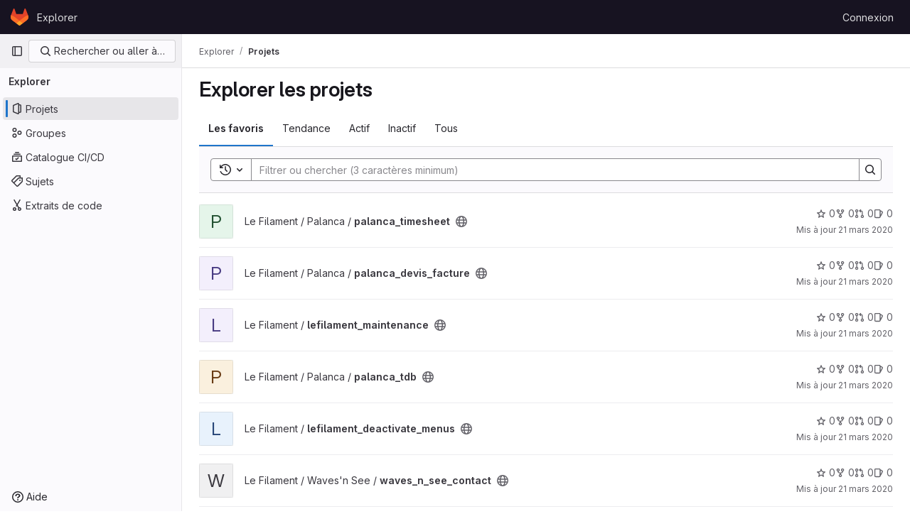

--- FILE ---
content_type: text/html; charset=utf-8
request_url: https://sources.le-filament.com/explore?sort=latest_activity_asc
body_size: 12021
content:
<!DOCTYPE html>
<html class="gl-light ui-neutral with-top-bar with-header " lang="fr">
<head prefix="og: http://ogp.me/ns#">
<meta charset="utf-8">
<meta content="IE=edge" http-equiv="X-UA-Compatible">
<meta content="width=device-width, initial-scale=1" name="viewport">
<title>Explorer les projets · GitLab</title>
<script nonce="1RKmuhOGphhw+szsORaaZA==">
//<![CDATA[
window.gon={};gon.api_version="v4";gon.default_avatar_url="https://sources.le-filament.com/assets/no_avatar-849f9c04a3a0d0cea2424ae97b27447dc64a7dbfae83c036c45b403392f0e8ba.png";gon.max_file_size=10;gon.asset_host=null;gon.webpack_public_path="/assets/webpack/";gon.relative_url_root="";gon.user_color_mode="gl-light";gon.user_color_scheme="white";gon.markdown_surround_selection=null;gon.markdown_automatic_lists=null;gon.markdown_maintain_indentation=null;gon.math_rendering_limits_enabled=true;gon.recaptcha_api_server_url="https://www.recaptcha.net/recaptcha/api.js";gon.recaptcha_sitekey=null;gon.gitlab_url="https://sources.le-filament.com";gon.promo_url="https://about.gitlab.com";gon.forum_url="https://forum.gitlab.com";gon.docs_url="https://docs.gitlab.com";gon.revision="baccadafcda";gon.feature_category="groups_and_projects";gon.gitlab_logo="/assets/gitlab_logo-2957169c8ef64c58616a1ac3f4fc626e8a35ce4eb3ed31bb0d873712f2a041a0.png";gon.secure=true;gon.sprite_icons="/assets/icons-1c5c64be5cac11be3138737844272d2ed9228f75fd5b699f6b060bb1c8193ec5.svg";gon.sprite_file_icons="/assets/file_icons/file_icons-88a95467170997d6a4052c781684c8250847147987090747773c1ee27c513c5f.svg";gon.emoji_sprites_css_path="/assets/emoji_sprites-bd26211944b9d072037ec97cb138f1a52cd03ef185cd38b8d1fcc963245199a1.css";gon.emoji_backend_version=4;gon.gridstack_css_path="/assets/lazy_bundles/gridstack-f42069e5c7b1542688660592b48f2cbd86e26b77030efd195d124dbd8fe64434.css";gon.test_env=false;gon.disable_animations=false;gon.suggested_label_colors={"#cc338b":"Magenta-pink","#dc143c":"Crimson","#c21e56":"Rose red","#cd5b45":"Dark coral","#ed9121":"Carrot orange","#eee600":"Titanium yellow","#009966":"Green-cyan","#8fbc8f":"Dark sea green","#6699cc":"Blue-gray","#e6e6fa":"Lavender","#9400d3":"Dark violet","#330066":"Deep violet","#36454f":"Charcoal grey","#808080":"Gray"};gon.first_day_of_week=1;gon.time_display_relative=true;gon.time_display_format=0;gon.ee=false;gon.jh=false;gon.dot_com=false;gon.uf_error_prefix="UF";gon.pat_prefix="glpat-";gon.keyboard_shortcuts_enabled=true;gon.features={"uiForOrganizations":false,"organizationSwitching":false,"findAndReplace":false,"removeMonitorMetrics":true,"workItemViewForIssues":true,"mergeRequestDashboard":true,"newProjectCreationForm":false,"workItemsClientSideBoards":false,"glqlWorkItems":false};
//]]>
</script>




<link href="https://sources.le-filament.com/explore/projects" rel="canonical">


<link rel="stylesheet" href="/assets/application-b130d8c04fb4a821fdf7681d06c912d3533eab58b969495783f3ede8530afd04.css" />
<link rel="stylesheet" href="/assets/page_bundles/projects-16edafda8e98e20efce434e9cfbdade2d3a8fe5985cde756e285ae83598314d7.css" /><link rel="stylesheet" href="/assets/page_bundles/commit_description-1e2cba4dda3c7b30dd84924809020c569f1308dea51520fe1dd5d4ce31403195.css" /><link rel="stylesheet" href="/assets/page_bundles/work_items-e215c820c2fcf217c48993a02970cc9b73615b383b1759ea74d18973181a4120.css" /><link rel="stylesheet" href="/assets/page_bundles/notes_shared-a4a075916eb03f69149eba8eaf8b8060cdc5a133c37fa9d2aa61ea06604e1104.css" />
<link rel="stylesheet" href="/assets/application_utilities-f77f86f78d4146d4c2c821bc481cee77b897df284886ad189d8dcb1234cb9651.css" />
<link rel="stylesheet" href="/assets/tailwind-b3cbe9cf8a81f94dd1c4c15ae143355d3920092373b785443986f591e4f41685.css" />


<link rel="stylesheet" href="/assets/fonts-fae5d3f79948bd85f18b6513a025f863b19636e85b09a1492907eb4b1bb0557b.css" />
<link rel="stylesheet" href="/assets/highlight/themes/white-7e9780941c55edee1d48480ca33f24b1c095e16e92a50641984a6aad5dba580d.css" />

<script src="/assets/webpack/runtime.54704b73.bundle.js" defer="defer" nonce="1RKmuhOGphhw+szsORaaZA=="></script>
<script src="/assets/webpack/main.9f0e7571.chunk.js" defer="defer" nonce="1RKmuhOGphhw+szsORaaZA=="></script>
<script src="/assets/webpack/tracker.1a730f78.chunk.js" defer="defer" nonce="1RKmuhOGphhw+szsORaaZA=="></script>
<script nonce="1RKmuhOGphhw+szsORaaZA==">
//<![CDATA[
window.snowplowOptions = {"namespace":"gl","hostname":"sources.le-filament.com:443","postPath":"/-/collect_events","forceSecureTracker":true,"appId":"gitlab_sm"}

gl = window.gl || {};
gl.snowplowStandardContext = {"schema":"iglu:com.gitlab/gitlab_standard/jsonschema/1-1-7","data":{"environment":"self-managed","source":"gitlab-rails","correlation_id":"01KAWHA08RBV85VHCC25ZCYPF4","plan":"free","extra":{},"user_id":null,"global_user_id":null,"user_type":null,"is_gitlab_team_member":null,"namespace_id":null,"ultimate_parent_namespace_id":null,"project_id":null,"feature_enabled_by_namespace_ids":null,"realm":null,"instance_id":null,"unique_instance_id":"97bae778-4f1e-54a7-ac7a-b2dfd06fccb7","host_name":"sources.le-filament.com","instance_version":"18.2.1","context_generated_at":"2025-11-25T04:35:54.190+01:00"}}
gl.snowplowPseudonymizedPageUrl = "https://sources.le-filament.com/explore/projects?sort=masked_sort";
gl.maskedDefaultReferrerUrl = null;
gl.ga4MeasurementId = 'G-ENFH3X7M5Y';
gl.duoEvents = [];
gl.onlySendDuoEvents = true;


//]]>
</script>
<link rel="preload" href="/assets/application_utilities-f77f86f78d4146d4c2c821bc481cee77b897df284886ad189d8dcb1234cb9651.css" as="style" type="text/css" nonce="1RKmuhOGphhw+szsORaaZA==">
<link rel="preload" href="/assets/application-b130d8c04fb4a821fdf7681d06c912d3533eab58b969495783f3ede8530afd04.css" as="style" type="text/css" nonce="1RKmuhOGphhw+szsORaaZA==">
<link rel="preload" href="/assets/highlight/themes/white-7e9780941c55edee1d48480ca33f24b1c095e16e92a50641984a6aad5dba580d.css" as="style" type="text/css" nonce="1RKmuhOGphhw+szsORaaZA==">

<script src="/assets/locale/fr/app-0d830227b7376dc05ddda15222a31ef18031155315d27d710b8539db195884e2.js" defer="defer" nonce="1RKmuhOGphhw+szsORaaZA=="></script>


<script src="/assets/webpack/commons-pages.groups.new-pages.import.gitlab_projects.new-pages.import.manifest.new-pages.projects.n-44c6c18e.6104fdcb.chunk.js" defer="defer" nonce="1RKmuhOGphhw+szsORaaZA=="></script>
<script src="/assets/webpack/commons-pages.search.show-super_sidebar.7865f6cb.chunk.js" defer="defer" nonce="1RKmuhOGphhw+szsORaaZA=="></script>
<script src="/assets/webpack/super_sidebar.eaaac00f.chunk.js" defer="defer" nonce="1RKmuhOGphhw+szsORaaZA=="></script>
<script src="/assets/webpack/commons-pages.admin.abuse_reports-pages.admin.abuse_reports.show-pages.admin.groups.index-pages.admi-b1416d8d.a556bf20.chunk.js" defer="defer" nonce="1RKmuhOGphhw+szsORaaZA=="></script>
<script src="/assets/webpack/commons-pages.admin.groups.index-pages.admin.projects.index-pages.dashboard.groups.index-pages.dashb-d18d9104.d6aae394.chunk.js" defer="defer" nonce="1RKmuhOGphhw+szsORaaZA=="></script>
<script src="/assets/webpack/pages.explore.projects.eb766e4f.chunk.js" defer="defer" nonce="1RKmuhOGphhw+szsORaaZA=="></script>

<meta content="object" property="og:type">
<meta content="GitLab" property="og:site_name">
<meta content="Explorer les projets · GitLab" property="og:title">
<meta content="GitLab Community Edition" property="og:description">
<meta content="https://sources.le-filament.com/assets/twitter_card-570ddb06edf56a2312253c5872489847a0f385112ddbcd71ccfa1570febab5d2.jpg" property="og:image">
<meta content="64" property="og:image:width">
<meta content="64" property="og:image:height">
<meta content="https://sources.le-filament.com/explore?sort=latest_activity_asc" property="og:url">
<meta content="summary" property="twitter:card">
<meta content="Explorer les projets · GitLab" property="twitter:title">
<meta content="GitLab Community Edition" property="twitter:description">
<meta content="https://sources.le-filament.com/assets/twitter_card-570ddb06edf56a2312253c5872489847a0f385112ddbcd71ccfa1570febab5d2.jpg" property="twitter:image">

<meta name="csrf-param" content="authenticity_token" />
<meta name="csrf-token" content="7oXFwKFoMhEPAC-uIe5IboMJSf3p3jbX1xJXl3gktmAdPR8-f3jzuR6Vn80lyak4jphiStwiqeBufoNYBQiXIw" />
<meta name="csp-nonce" content="1RKmuhOGphhw+szsORaaZA==" />
<meta name="action-cable-url" content="/-/cable" />
<link href="/-/manifest.json" rel="manifest">
<link rel="icon" type="image/png" href="/assets/favicon-72a2cad5025aa931d6ea56c3201d1f18e68a8cd39788c7c80d5b2b82aa5143ef.png" id="favicon" data-original-href="/assets/favicon-72a2cad5025aa931d6ea56c3201d1f18e68a8cd39788c7c80d5b2b82aa5143ef.png" />
<link rel="apple-touch-icon" type="image/x-icon" href="/assets/apple-touch-icon-b049d4bc0dd9626f31db825d61880737befc7835982586d015bded10b4435460.png" />
<link href="/search/opensearch.xml" rel="search" title="Search GitLab" type="application/opensearchdescription+xml">




<meta content="GitLab Community Edition" name="description">
<meta content="#ececef" name="theme-color">
</head>

<body class="tab-width-8 gl-browser-chrome gl-platform-mac body-fixed-scrollbar" data-page="explore:projects:index">
<div id="js-tooltips-container"></div>
<div id="js-drawer-container"></div>

<script nonce="1RKmuhOGphhw+szsORaaZA==">
//<![CDATA[
gl = window.gl || {};
gl.client = {"isChrome":true,"isMac":true};


//]]>
</script>


<header class="header-logged-out" data-testid="navbar">
<a class="gl-sr-only gl-accessibility" href="#content-body">Skip to content</a>
<div class="container-fluid">
<nav aria-label="Explorer GitLab" class="header-logged-out-nav gl-flex gl-gap-3 gl-justify-between">
<div class="gl-flex gl-items-center gl-gap-1">
<span class="gl-sr-only">GitLab</span>
<a title="Page d&#39;accueil" id="logo" class="header-logged-out-logo has-tooltip" aria-label="Page d&#39;accueil" data-track-label="main_navigation" data-track-action="click_gitlab_logo_link" data-track-property="navigation_top" href="/"><svg aria-hidden="true" role="img" class="tanuki-logo" width="25" height="24" viewBox="0 0 25 24" fill="none" xmlns="http://www.w3.org/2000/svg">
  <path class="tanuki-shape tanuki" d="m24.507 9.5-.034-.09L21.082.562a.896.896 0 0 0-1.694.091l-2.29 7.01H7.825L5.535.653a.898.898 0 0 0-1.694-.09L.451 9.411.416 9.5a6.297 6.297 0 0 0 2.09 7.278l.012.01.03.022 5.16 3.867 2.56 1.935 1.554 1.176a1.051 1.051 0 0 0 1.268 0l1.555-1.176 2.56-1.935 5.197-3.89.014-.01A6.297 6.297 0 0 0 24.507 9.5Z"
        fill="#E24329"/>
  <path class="tanuki-shape right-cheek" d="m24.507 9.5-.034-.09a11.44 11.44 0 0 0-4.56 2.051l-7.447 5.632 4.742 3.584 5.197-3.89.014-.01A6.297 6.297 0 0 0 24.507 9.5Z"
        fill="#FC6D26"/>
  <path class="tanuki-shape chin" d="m7.707 20.677 2.56 1.935 1.555 1.176a1.051 1.051 0 0 0 1.268 0l1.555-1.176 2.56-1.935-4.743-3.584-4.755 3.584Z"
        fill="#FCA326"/>
  <path class="tanuki-shape left-cheek" d="M5.01 11.461a11.43 11.43 0 0 0-4.56-2.05L.416 9.5a6.297 6.297 0 0 0 2.09 7.278l.012.01.03.022 5.16 3.867 4.745-3.584-7.444-5.632Z"
        fill="#FC6D26"/>
</svg>

</a></div>
<ul class="gl-list-none gl-p-0 gl-m-0 gl-flex gl-gap-3 gl-items-center gl-grow">
<li class="header-logged-out-nav-item">
<a class="" href="/explore">Explorer</a>
</li>
</ul>
<ul class="gl-list-none gl-p-0 gl-m-0 gl-flex gl-gap-3 gl-items-center gl-justify-end">
<li class="header-logged-out-nav-item">
<a href="/users/sign_in?redirect_to_referer=yes">Connexion</a>
</li>
</ul>
</nav>
</div>
</header>

<div class="layout-page page-with-super-sidebar">
<aside class="js-super-sidebar super-sidebar super-sidebar-loading" data-command-palette="{}" data-force-desktop-expanded-sidebar="" data-is-saas="false" data-root-path="/" data-sidebar="{&quot;is_logged_in&quot;:false,&quot;compare_plans_url&quot;:&quot;https://about.gitlab.com/pricing&quot;,&quot;context_switcher_links&quot;:[{&quot;title&quot;:&quot;Explorer&quot;,&quot;link&quot;:&quot;/explore&quot;,&quot;icon&quot;:&quot;compass&quot;}],&quot;current_menu_items&quot;:[{&quot;id&quot;:&quot;projects_menu&quot;,&quot;title&quot;:&quot;Projets&quot;,&quot;icon&quot;:&quot;project&quot;,&quot;avatar_shape&quot;:&quot;rect&quot;,&quot;link&quot;:&quot;/explore/projects/starred&quot;,&quot;is_active&quot;:true,&quot;items&quot;:[],&quot;separated&quot;:false},{&quot;id&quot;:&quot;groups_menu&quot;,&quot;title&quot;:&quot;Groupes&quot;,&quot;icon&quot;:&quot;group&quot;,&quot;avatar_shape&quot;:&quot;rect&quot;,&quot;link&quot;:&quot;/explore/groups&quot;,&quot;is_active&quot;:false,&quot;items&quot;:[],&quot;separated&quot;:false},{&quot;id&quot;:&quot;catalog_menu&quot;,&quot;title&quot;:&quot;Catalogue CI/CD&quot;,&quot;icon&quot;:&quot;catalog-checkmark&quot;,&quot;avatar_shape&quot;:&quot;rect&quot;,&quot;link&quot;:&quot;/explore/catalog&quot;,&quot;is_active&quot;:false,&quot;items&quot;:[],&quot;separated&quot;:false},{&quot;id&quot;:&quot;topics_menu&quot;,&quot;title&quot;:&quot;Sujets&quot;,&quot;icon&quot;:&quot;labels&quot;,&quot;avatar_shape&quot;:&quot;rect&quot;,&quot;link&quot;:&quot;/explore/projects/topics&quot;,&quot;is_active&quot;:false,&quot;items&quot;:[],&quot;separated&quot;:false},{&quot;id&quot;:&quot;snippets_menu&quot;,&quot;title&quot;:&quot;Extraits de code&quot;,&quot;icon&quot;:&quot;snippet&quot;,&quot;avatar_shape&quot;:&quot;rect&quot;,&quot;link&quot;:&quot;/explore/snippets&quot;,&quot;is_active&quot;:false,&quot;items&quot;:[],&quot;separated&quot;:false}],&quot;current_context_header&quot;:&quot;Explorer&quot;,&quot;support_path&quot;:&quot;https://about.gitlab.com/get-help/&quot;,&quot;docs_path&quot;:&quot;/help/docs&quot;,&quot;display_whats_new&quot;:false,&quot;show_version_check&quot;:false,&quot;search&quot;:{&quot;search_path&quot;:&quot;/search&quot;,&quot;issues_path&quot;:&quot;/dashboard/issues&quot;,&quot;mr_path&quot;:&quot;/dashboard/merge_requests&quot;,&quot;autocomplete_path&quot;:&quot;/search/autocomplete&quot;,&quot;settings_path&quot;:&quot;/search/settings&quot;,&quot;search_context&quot;:{&quot;for_snippets&quot;:null}},&quot;panel_type&quot;:&quot;explore&quot;,&quot;shortcut_links&quot;:[{&quot;title&quot;:&quot;Extraits de code&quot;,&quot;href&quot;:&quot;/explore/snippets&quot;,&quot;css_class&quot;:&quot;dashboard-shortcuts-snippets&quot;},{&quot;title&quot;:&quot;Groupes&quot;,&quot;href&quot;:&quot;/explore/groups&quot;,&quot;css_class&quot;:&quot;dashboard-shortcuts-groups&quot;},{&quot;title&quot;:&quot;Projets&quot;,&quot;href&quot;:&quot;/explore/projects/starred&quot;,&quot;css_class&quot;:&quot;dashboard-shortcuts-projects&quot;}],&quot;terms&quot;:null}"></aside>


<div class="content-wrapper">
<div class="broadcast-wrapper">



</div>
<div class="alert-wrapper alert-wrapper-top-space gl-flex gl-flex-col gl-gap-3 container-fluid container-limited">























</div>
<div class="top-bar-fixed container-fluid" data-testid="top-bar">
<div class="top-bar-container gl-flex gl-items-center gl-gap-2">
<div class="gl-grow gl-basis-0 gl-flex gl-items-center gl-justify-start gl-gap-3">
<button class="gl-button btn btn-icon btn-md btn-default btn-default-tertiary js-super-sidebar-toggle-expand super-sidebar-toggle -gl-ml-3" aria-controls="super-sidebar" aria-expanded="false" aria-label="Barre latérale de navigation principale" type="button"><svg class="s16 gl-icon gl-button-icon " data-testid="sidebar-icon"><use href="/assets/icons-1c5c64be5cac11be3138737844272d2ed9228f75fd5b699f6b060bb1c8193ec5.svg#sidebar"></use></svg>

</button>
<script type="application/ld+json">
{"@context":"https://schema.org","@type":"BreadcrumbList","itemListElement":[{"@type":"ListItem","position":1,"name":"Explorer","item":"https://sources.le-filament.com/explore"},{"@type":"ListItem","position":2,"name":"Projets","item":"https://sources.le-filament.com/explore?sort=latest_activity_asc"}]}


</script>
<div data-testid="breadcrumb-links" id="js-vue-page-breadcrumbs-wrapper">
<div data-breadcrumbs-json="[{&quot;text&quot;:&quot;Explorer&quot;,&quot;href&quot;:&quot;/explore&quot;,&quot;avatarPath&quot;:null},{&quot;text&quot;:&quot;Projets&quot;,&quot;href&quot;:&quot;/explore?sort=latest_activity_asc&quot;,&quot;avatarPath&quot;:null}]" id="js-vue-page-breadcrumbs"></div>
<div id="js-injected-page-breadcrumbs"></div>
<div id="js-page-breadcrumbs-extra"></div>
</div>


</div>
</div>
</div>

<div class="container-fluid container-limited ">
<main class="content" id="content-body">
<div class="flash-container flash-container-page sticky" data-testid="flash-container">
<div id="js-global-alerts"></div>
</div>





<div class="page-title-holder gl-flex gl-items-center" data-testid="explore-projects-title">
<h1 class="page-title gl-text-size-h-display">Explorer les projets</h1>
<div class="page-title-controls">
</div>
</div>

<div class="gl-flex">
<ul class="gl-flex gl-grow gl-border-none nav gl-tabs-nav" role="tablist"><li role="presentation" class="nav-item"><a data-event-tracking="click_tab_projects_explore" data-event-label="Most starred" role="tab" class="nav-link gl-tab-nav-item active gl-tab-nav-item-active" href="/explore/projects/starred">Les favoris</a></li>
<li role="presentation" class="nav-item"><a data-event-tracking="click_tab_projects_explore" data-event-label="Trending" role="tab" class="nav-link gl-tab-nav-item" href="/explore/projects/trending">Tendance</a></li>
<li role="presentation" class="nav-item"><a data-event-tracking="click_tab_projects_explore" data-event-label="Active" role="tab" class="nav-link gl-tab-nav-item" href="/explore/projects">Actif</a></li>
<li role="presentation" class="nav-item"><a data-event-tracking="click_tab_projects_explore" data-event-label="Inactive" role="tab" class="nav-link gl-tab-nav-item" href="/explore/projects?archived=only">Inactif</a></li>
<li role="presentation" class="nav-item"><a data-event-tracking="click_tab_projects_explore" data-event-label="All" role="tab" class="nav-link gl-tab-nav-item" href="/explore/projects?archived=true">Tous</a></li>
</ul></div>
<div class="gl-py-5 gl-border-t gl-border-b" data-app-data="{&quot;initial_sort&quot;:&quot;latest_activity_asc&quot;,&quot;programming_languages&quot;:[{&quot;id&quot;:4,&quot;name&quot;:&quot;CSS&quot;,&quot;color&quot;:&quot;#563d7c&quot;,&quot;created_at&quot;:&quot;2020-03-21T15:28:42.379+01:00&quot;},{&quot;id&quot;:8,&quot;name&quot;:&quot;Dockerfile&quot;,&quot;color&quot;:&quot;#384d54&quot;,&quot;created_at&quot;:&quot;2020-03-21T16:38:02.366+01:00&quot;},{&quot;id&quot;:3,&quot;name&quot;:&quot;HTML&quot;,&quot;color&quot;:&quot;#e34c26&quot;,&quot;created_at&quot;:&quot;2020-03-21T15:28:42.243+01:00&quot;},{&quot;id&quot;:2,&quot;name&quot;:&quot;JavaScript&quot;,&quot;color&quot;:&quot;#f1e05a&quot;,&quot;created_at&quot;:&quot;2020-03-21T15:28:42.193+01:00&quot;},{&quot;id&quot;:17,&quot;name&quot;:&quot;Jinja&quot;,&quot;color&quot;:&quot;#a52a22&quot;,&quot;created_at&quot;:&quot;2022-08-16T09:24:01.164+02:00&quot;},{&quot;id&quot;:20,&quot;name&quot;:&quot;Julia&quot;,&quot;color&quot;:&quot;#a270ba&quot;,&quot;created_at&quot;:&quot;2025-04-10T17:45:29.979+02:00&quot;},{&quot;id&quot;:13,&quot;name&quot;:&quot;Less&quot;,&quot;color&quot;:&quot;#1d365d&quot;,&quot;created_at&quot;:&quot;2021-03-10T12:48:38.522+01:00&quot;},{&quot;id&quot;:19,&quot;name&quot;:&quot;Nushell&quot;,&quot;color&quot;:&quot;#4E9906&quot;,&quot;created_at&quot;:&quot;2024-08-28T18:02:48.524+02:00&quot;},{&quot;id&quot;:5,&quot;name&quot;:&quot;PHP&quot;,&quot;color&quot;:&quot;#4F5D95&quot;,&quot;created_at&quot;:&quot;2020-03-21T15:28:47.185+01:00&quot;},{&quot;id&quot;:1,&quot;name&quot;:&quot;Python&quot;,&quot;color&quot;:&quot;#3572A5&quot;,&quot;created_at&quot;:&quot;2020-03-21T15:28:42.071+01:00&quot;},{&quot;id&quot;:11,&quot;name&quot;:&quot;SCSS&quot;,&quot;color&quot;:&quot;#c6538c&quot;,&quot;created_at&quot;:&quot;2021-02-02T16:31:11.425+01:00&quot;},{&quot;id&quot;:6,&quot;name&quot;:&quot;Shell&quot;,&quot;color&quot;:&quot;#89e051&quot;,&quot;created_at&quot;:&quot;2020-03-21T15:28:48.794+01:00&quot;}],&quot;paths_to_exclude_sort_on&quot;:[&quot;/explore/projects/starred&quot;,&quot;/explore&quot;]}" id="js-projects-filtered-search-and-sort">
<div class="gl-h-7"></div>
</div>

<div class="js-projects-list-holder" data-testid="projects-list">
<ul class="projects-list gl-text-subtle gl-w-full gl-my-2">
<li class="project-row">
<div class="project-cell gl-w-11">
<a class="project" href="/lefilament/palanca/palanca_timesheet"><span class="gl-sr-only">
Afficher le projet palanca_timesheet
</span>
<div alt="" aria-hidden="true" class="gl-avatar gl-avatar-s48  !gl-rounded-base gl-avatar-identicon gl-avatar-identicon-bg5">
P
</div>

</a></div>
<div class="project-cell sm:gl-flex gl-items-center !gl-align-middle">
<div class="project-details gl-pr-9 gl-sm-pr-0 gl-w-full gl-flex gl-flex-col" data-qa-project-name="palanca_timesheet" data-testid="project-content">
<div class="gl-flex gl-items-baseline gl-flex-wrap">
<h2 class="gl-text-base gl-leading-20 gl-my-0 gl-wrap-anywhere">
<a class="gl-text-default hover:gl-text-default gl-mr-3 js-prefetch-document" title="palanca_timesheet" href="/lefilament/palanca/palanca_timesheet"><span class="namespace-name gl-font-normal">
Le Filament / Palanca
/
</span>
<span class="project-name">palanca_timesheet</span>
</a></h2>
<button class="has-tooltip gl-border-0 gl-bg-transparent gl-p-0 gl-leading-0 gl-text-inherit gl-mr-2" data-container="body" data-placement="top" title="Public - Le projet est accessible sans aucune authentification." type="button" aria-label="Public - Le projet est accessible sans aucune authentification."><svg class="s16 gl-fill-icon-subtle" data-testid="earth-icon"><use href="/assets/icons-1c5c64be5cac11be3138737844272d2ed9228f75fd5b699f6b060bb1c8193ec5.svg#earth"></use></svg></button>

</div>

<div class="gl-flex gl-items-center gl-mt-3 sm:gl-flex !gl-align-middle sm:!gl-hidden">
<div class="controls gl-flex gl-items-center">

<a class="gl-flex gl-items-center !gl-text-inherit icon-wrapper has-tooltip stars" title="Étoiles" data-container="body" data-placement="top" href="/lefilament/palanca/palanca_timesheet/-/starrers"><svg class="s14 gl-mr-2" data-testid="star-o-icon"><use href="/assets/icons-1c5c64be5cac11be3138737844272d2ed9228f75fd5b699f6b060bb1c8193ec5.svg#star-o"></use></svg>
0
</a></div>
<div class="updated-note gl-text-sm gl-ml-3 gl-sm-ml-0">
<span>
Mis à jour
<time class="js-timeago" title="mars 21, 2020 3:28pm" datetime="2020-03-21T14:28:39Z" tabindex="0" aria-label="mars 21, 2020 3:28pm" data-toggle="tooltip" data-placement="top" data-container="body">mars 21, 2020</time>
</span>
</div>

</div>
</div>
</div>
<div class="project-cell project-controls gl-text-subtle sm:gl-flex gl-items-center !gl-align-middle !gl-hidden sm:!gl-table-cell" data-testid="project_controls">
<div class="controls gl-flex gl-items-center gl-mb-2 gl-gap-4 !gl-pr-0 !gl-justify-end">

<a class="gl-flex gl-items-center !gl-text-inherit icon-wrapper has-tooltip stars" title="Étoiles" data-container="body" data-placement="top" aria-label="palanca_timesheet comprend 0 favori" href="/lefilament/palanca/palanca_timesheet/-/starrers"><svg class="s14 gl-mr-2" data-testid="star-o-icon"><use href="/assets/icons-1c5c64be5cac11be3138737844272d2ed9228f75fd5b699f6b060bb1c8193ec5.svg#star-o"></use></svg>
0
</a><a class="gl-flex gl-items-center !gl-text-inherit icon-wrapper has-tooltip forks" title="Bifurcations" data-container="body" data-placement="top" aria-label="palanca_timesheet comprend 0 bifurcation" href="/lefilament/palanca/palanca_timesheet/-/forks"><svg class="s14 gl-mr-2" data-testid="fork-icon"><use href="/assets/icons-1c5c64be5cac11be3138737844272d2ed9228f75fd5b699f6b060bb1c8193ec5.svg#fork"></use></svg>
0
</a><a class="gl-flex gl-items-center !gl-text-inherit icon-wrapper has-tooltip merge-requests" title="Requêtes de fusion" data-container="body" data-placement="top" aria-label="palanca_timesheet has 0 open merge request" href="/lefilament/palanca/palanca_timesheet/-/merge_requests"><svg class="s14 gl-mr-2" data-testid="merge-request-icon"><use href="/assets/icons-1c5c64be5cac11be3138737844272d2ed9228f75fd5b699f6b060bb1c8193ec5.svg#merge-request"></use></svg>
0
</a><a class="gl-flex gl-items-center !gl-text-inherit icon-wrapper has-tooltip issues" title="Tickets" data-container="body" data-placement="top" aria-label="palanca_timesheet has 0 open issue" href="/lefilament/palanca/palanca_timesheet/-/issues"><svg class="s14 gl-mr-2" data-testid="issues-icon"><use href="/assets/icons-1c5c64be5cac11be3138737844272d2ed9228f75fd5b699f6b060bb1c8193ec5.svg#issues"></use></svg>
0
</a>
</div>
<div class="updated-note gl-text-sm gl-whitespace-nowrap gl-justify-end">
<span>
Mis à jour
<time class="js-timeago" title="mars 21, 2020 3:28pm" datetime="2020-03-21T14:28:39Z" tabindex="0" aria-label="mars 21, 2020 3:28pm" data-toggle="tooltip" data-placement="top" data-container="body">mars 21, 2020</time>
</span>
</div>
</div>
</li>

<li class="project-row">
<div class="project-cell gl-w-11">
<a class="project" href="/lefilament/palanca/palanca_devis_facture"><span class="gl-sr-only">
Afficher le projet palanca_devis_facture
</span>
<div alt="" aria-hidden="true" class="gl-avatar gl-avatar-s48  !gl-rounded-base gl-avatar-identicon gl-avatar-identicon-bg2">
P
</div>

</a></div>
<div class="project-cell sm:gl-flex gl-items-center !gl-align-middle">
<div class="project-details gl-pr-9 gl-sm-pr-0 gl-w-full gl-flex gl-flex-col" data-qa-project-name="palanca_devis_facture" data-testid="project-content">
<div class="gl-flex gl-items-baseline gl-flex-wrap">
<h2 class="gl-text-base gl-leading-20 gl-my-0 gl-wrap-anywhere">
<a class="gl-text-default hover:gl-text-default gl-mr-3 js-prefetch-document" title="palanca_devis_facture" href="/lefilament/palanca/palanca_devis_facture"><span class="namespace-name gl-font-normal">
Le Filament / Palanca
/
</span>
<span class="project-name">palanca_devis_facture</span>
</a></h2>
<button class="has-tooltip gl-border-0 gl-bg-transparent gl-p-0 gl-leading-0 gl-text-inherit gl-mr-2" data-container="body" data-placement="top" title="Public - Le projet est accessible sans aucune authentification." type="button" aria-label="Public - Le projet est accessible sans aucune authentification."><svg class="s16 gl-fill-icon-subtle" data-testid="earth-icon"><use href="/assets/icons-1c5c64be5cac11be3138737844272d2ed9228f75fd5b699f6b060bb1c8193ec5.svg#earth"></use></svg></button>

</div>

<div class="gl-flex gl-items-center gl-mt-3 sm:gl-flex !gl-align-middle sm:!gl-hidden">
<div class="controls gl-flex gl-items-center">

<a class="gl-flex gl-items-center !gl-text-inherit icon-wrapper has-tooltip stars" title="Étoiles" data-container="body" data-placement="top" href="/lefilament/palanca/palanca_devis_facture/-/starrers"><svg class="s14 gl-mr-2" data-testid="star-o-icon"><use href="/assets/icons-1c5c64be5cac11be3138737844272d2ed9228f75fd5b699f6b060bb1c8193ec5.svg#star-o"></use></svg>
0
</a></div>
<div class="updated-note gl-text-sm gl-ml-3 gl-sm-ml-0">
<span>
Mis à jour
<time class="js-timeago" title="mars 21, 2020 3:28pm" datetime="2020-03-21T14:28:43Z" tabindex="0" aria-label="mars 21, 2020 3:28pm" data-toggle="tooltip" data-placement="top" data-container="body">mars 21, 2020</time>
</span>
</div>

</div>
</div>
</div>
<div class="project-cell project-controls gl-text-subtle sm:gl-flex gl-items-center !gl-align-middle !gl-hidden sm:!gl-table-cell" data-testid="project_controls">
<div class="controls gl-flex gl-items-center gl-mb-2 gl-gap-4 !gl-pr-0 !gl-justify-end">

<a class="gl-flex gl-items-center !gl-text-inherit icon-wrapper has-tooltip stars" title="Étoiles" data-container="body" data-placement="top" aria-label="palanca_devis_facture comprend 0 favori" href="/lefilament/palanca/palanca_devis_facture/-/starrers"><svg class="s14 gl-mr-2" data-testid="star-o-icon"><use href="/assets/icons-1c5c64be5cac11be3138737844272d2ed9228f75fd5b699f6b060bb1c8193ec5.svg#star-o"></use></svg>
0
</a><a class="gl-flex gl-items-center !gl-text-inherit icon-wrapper has-tooltip forks" title="Bifurcations" data-container="body" data-placement="top" aria-label="palanca_devis_facture comprend 0 bifurcation" href="/lefilament/palanca/palanca_devis_facture/-/forks"><svg class="s14 gl-mr-2" data-testid="fork-icon"><use href="/assets/icons-1c5c64be5cac11be3138737844272d2ed9228f75fd5b699f6b060bb1c8193ec5.svg#fork"></use></svg>
0
</a><a class="gl-flex gl-items-center !gl-text-inherit icon-wrapper has-tooltip merge-requests" title="Requêtes de fusion" data-container="body" data-placement="top" aria-label="palanca_devis_facture has 0 open merge request" href="/lefilament/palanca/palanca_devis_facture/-/merge_requests"><svg class="s14 gl-mr-2" data-testid="merge-request-icon"><use href="/assets/icons-1c5c64be5cac11be3138737844272d2ed9228f75fd5b699f6b060bb1c8193ec5.svg#merge-request"></use></svg>
0
</a><a class="gl-flex gl-items-center !gl-text-inherit icon-wrapper has-tooltip issues" title="Tickets" data-container="body" data-placement="top" aria-label="palanca_devis_facture has 0 open issue" href="/lefilament/palanca/palanca_devis_facture/-/issues"><svg class="s14 gl-mr-2" data-testid="issues-icon"><use href="/assets/icons-1c5c64be5cac11be3138737844272d2ed9228f75fd5b699f6b060bb1c8193ec5.svg#issues"></use></svg>
0
</a>
</div>
<div class="updated-note gl-text-sm gl-whitespace-nowrap gl-justify-end">
<span>
Mis à jour
<time class="js-timeago" title="mars 21, 2020 3:28pm" datetime="2020-03-21T14:28:43Z" tabindex="0" aria-label="mars 21, 2020 3:28pm" data-toggle="tooltip" data-placement="top" data-container="body">mars 21, 2020</time>
</span>
</div>
</div>
</li>

<li class="project-row">
<div class="project-cell gl-w-11">
<a class="project" href="/lefilament/lefilament_maintenance"><span class="gl-sr-only">
Afficher le projet lefilament_maintenance
</span>
<div alt="" aria-hidden="true" class="gl-avatar gl-avatar-s48  !gl-rounded-base gl-avatar-identicon gl-avatar-identicon-bg3">
L
</div>

</a></div>
<div class="project-cell sm:gl-flex gl-items-center !gl-align-middle">
<div class="project-details gl-pr-9 gl-sm-pr-0 gl-w-full gl-flex gl-flex-col" data-qa-project-name="lefilament_maintenance" data-testid="project-content">
<div class="gl-flex gl-items-baseline gl-flex-wrap">
<h2 class="gl-text-base gl-leading-20 gl-my-0 gl-wrap-anywhere">
<a class="gl-text-default hover:gl-text-default gl-mr-3 js-prefetch-document" title="lefilament_maintenance" href="/lefilament/lefilament_maintenance"><span class="namespace-name gl-font-normal">
Le Filament
/
</span>
<span class="project-name">lefilament_maintenance</span>
</a></h2>
<button class="has-tooltip gl-border-0 gl-bg-transparent gl-p-0 gl-leading-0 gl-text-inherit gl-mr-2" data-container="body" data-placement="top" title="Public - Le projet est accessible sans aucune authentification." type="button" aria-label="Public - Le projet est accessible sans aucune authentification."><svg class="s16 gl-fill-icon-subtle" data-testid="earth-icon"><use href="/assets/icons-1c5c64be5cac11be3138737844272d2ed9228f75fd5b699f6b060bb1c8193ec5.svg#earth"></use></svg></button>

</div>

<div class="gl-flex gl-items-center gl-mt-3 sm:gl-flex !gl-align-middle sm:!gl-hidden">
<div class="controls gl-flex gl-items-center">

<a class="gl-flex gl-items-center !gl-text-inherit icon-wrapper has-tooltip stars" title="Étoiles" data-container="body" data-placement="top" href="/lefilament/lefilament_maintenance/-/starrers"><svg class="s14 gl-mr-2" data-testid="star-o-icon"><use href="/assets/icons-1c5c64be5cac11be3138737844272d2ed9228f75fd5b699f6b060bb1c8193ec5.svg#star-o"></use></svg>
0
</a></div>
<div class="updated-note gl-text-sm gl-ml-3 gl-sm-ml-0">
<span>
Mis à jour
<time class="js-timeago" title="mars 21, 2020 3:28pm" datetime="2020-03-21T14:28:45Z" tabindex="0" aria-label="mars 21, 2020 3:28pm" data-toggle="tooltip" data-placement="top" data-container="body">mars 21, 2020</time>
</span>
</div>

</div>
</div>
</div>
<div class="project-cell project-controls gl-text-subtle sm:gl-flex gl-items-center !gl-align-middle !gl-hidden sm:!gl-table-cell" data-testid="project_controls">
<div class="controls gl-flex gl-items-center gl-mb-2 gl-gap-4 !gl-pr-0 !gl-justify-end">

<a class="gl-flex gl-items-center !gl-text-inherit icon-wrapper has-tooltip stars" title="Étoiles" data-container="body" data-placement="top" aria-label="lefilament_maintenance comprend 0 favori" href="/lefilament/lefilament_maintenance/-/starrers"><svg class="s14 gl-mr-2" data-testid="star-o-icon"><use href="/assets/icons-1c5c64be5cac11be3138737844272d2ed9228f75fd5b699f6b060bb1c8193ec5.svg#star-o"></use></svg>
0
</a><a class="gl-flex gl-items-center !gl-text-inherit icon-wrapper has-tooltip forks" title="Bifurcations" data-container="body" data-placement="top" aria-label="lefilament_maintenance comprend 0 bifurcation" href="/lefilament/lefilament_maintenance/-/forks"><svg class="s14 gl-mr-2" data-testid="fork-icon"><use href="/assets/icons-1c5c64be5cac11be3138737844272d2ed9228f75fd5b699f6b060bb1c8193ec5.svg#fork"></use></svg>
0
</a><a class="gl-flex gl-items-center !gl-text-inherit icon-wrapper has-tooltip merge-requests" title="Requêtes de fusion" data-container="body" data-placement="top" aria-label="lefilament_maintenance has 0 open merge request" href="/lefilament/lefilament_maintenance/-/merge_requests"><svg class="s14 gl-mr-2" data-testid="merge-request-icon"><use href="/assets/icons-1c5c64be5cac11be3138737844272d2ed9228f75fd5b699f6b060bb1c8193ec5.svg#merge-request"></use></svg>
0
</a><a class="gl-flex gl-items-center !gl-text-inherit icon-wrapper has-tooltip issues" title="Tickets" data-container="body" data-placement="top" aria-label="lefilament_maintenance has 0 open issue" href="/lefilament/lefilament_maintenance/-/issues"><svg class="s14 gl-mr-2" data-testid="issues-icon"><use href="/assets/icons-1c5c64be5cac11be3138737844272d2ed9228f75fd5b699f6b060bb1c8193ec5.svg#issues"></use></svg>
0
</a>
</div>
<div class="updated-note gl-text-sm gl-whitespace-nowrap gl-justify-end">
<span>
Mis à jour
<time class="js-timeago" title="mars 21, 2020 3:28pm" datetime="2020-03-21T14:28:45Z" tabindex="0" aria-label="mars 21, 2020 3:28pm" data-toggle="tooltip" data-placement="top" data-container="body">mars 21, 2020</time>
</span>
</div>
</div>
</li>

<li class="project-row">
<div class="project-cell gl-w-11">
<a class="project" href="/lefilament/palanca/palanca_tdb"><span class="gl-sr-only">
Afficher le projet palanca_tdb
</span>
<div alt="" aria-hidden="true" class="gl-avatar gl-avatar-s48  !gl-rounded-base gl-avatar-identicon gl-avatar-identicon-bg6">
P
</div>

</a></div>
<div class="project-cell sm:gl-flex gl-items-center !gl-align-middle">
<div class="project-details gl-pr-9 gl-sm-pr-0 gl-w-full gl-flex gl-flex-col" data-qa-project-name="palanca_tdb" data-testid="project-content">
<div class="gl-flex gl-items-baseline gl-flex-wrap">
<h2 class="gl-text-base gl-leading-20 gl-my-0 gl-wrap-anywhere">
<a class="gl-text-default hover:gl-text-default gl-mr-3 js-prefetch-document" title="palanca_tdb" href="/lefilament/palanca/palanca_tdb"><span class="namespace-name gl-font-normal">
Le Filament / Palanca
/
</span>
<span class="project-name">palanca_tdb</span>
</a></h2>
<button class="has-tooltip gl-border-0 gl-bg-transparent gl-p-0 gl-leading-0 gl-text-inherit gl-mr-2" data-container="body" data-placement="top" title="Public - Le projet est accessible sans aucune authentification." type="button" aria-label="Public - Le projet est accessible sans aucune authentification."><svg class="s16 gl-fill-icon-subtle" data-testid="earth-icon"><use href="/assets/icons-1c5c64be5cac11be3138737844272d2ed9228f75fd5b699f6b060bb1c8193ec5.svg#earth"></use></svg></button>

</div>

<div class="gl-flex gl-items-center gl-mt-3 sm:gl-flex !gl-align-middle sm:!gl-hidden">
<div class="controls gl-flex gl-items-center">

<a class="gl-flex gl-items-center !gl-text-inherit icon-wrapper has-tooltip stars" title="Étoiles" data-container="body" data-placement="top" href="/lefilament/palanca/palanca_tdb/-/starrers"><svg class="s14 gl-mr-2" data-testid="star-o-icon"><use href="/assets/icons-1c5c64be5cac11be3138737844272d2ed9228f75fd5b699f6b060bb1c8193ec5.svg#star-o"></use></svg>
0
</a></div>
<div class="updated-note gl-text-sm gl-ml-3 gl-sm-ml-0">
<span>
Mis à jour
<time class="js-timeago" title="mars 21, 2020 3:28pm" datetime="2020-03-21T14:28:56Z" tabindex="0" aria-label="mars 21, 2020 3:28pm" data-toggle="tooltip" data-placement="top" data-container="body">mars 21, 2020</time>
</span>
</div>

</div>
</div>
</div>
<div class="project-cell project-controls gl-text-subtle sm:gl-flex gl-items-center !gl-align-middle !gl-hidden sm:!gl-table-cell" data-testid="project_controls">
<div class="controls gl-flex gl-items-center gl-mb-2 gl-gap-4 !gl-pr-0 !gl-justify-end">

<a class="gl-flex gl-items-center !gl-text-inherit icon-wrapper has-tooltip stars" title="Étoiles" data-container="body" data-placement="top" aria-label="palanca_tdb comprend 0 favori" href="/lefilament/palanca/palanca_tdb/-/starrers"><svg class="s14 gl-mr-2" data-testid="star-o-icon"><use href="/assets/icons-1c5c64be5cac11be3138737844272d2ed9228f75fd5b699f6b060bb1c8193ec5.svg#star-o"></use></svg>
0
</a><a class="gl-flex gl-items-center !gl-text-inherit icon-wrapper has-tooltip forks" title="Bifurcations" data-container="body" data-placement="top" aria-label="palanca_tdb comprend 0 bifurcation" href="/lefilament/palanca/palanca_tdb/-/forks"><svg class="s14 gl-mr-2" data-testid="fork-icon"><use href="/assets/icons-1c5c64be5cac11be3138737844272d2ed9228f75fd5b699f6b060bb1c8193ec5.svg#fork"></use></svg>
0
</a><a class="gl-flex gl-items-center !gl-text-inherit icon-wrapper has-tooltip merge-requests" title="Requêtes de fusion" data-container="body" data-placement="top" aria-label="palanca_tdb has 0 open merge request" href="/lefilament/palanca/palanca_tdb/-/merge_requests"><svg class="s14 gl-mr-2" data-testid="merge-request-icon"><use href="/assets/icons-1c5c64be5cac11be3138737844272d2ed9228f75fd5b699f6b060bb1c8193ec5.svg#merge-request"></use></svg>
0
</a><a class="gl-flex gl-items-center !gl-text-inherit icon-wrapper has-tooltip issues" title="Tickets" data-container="body" data-placement="top" aria-label="palanca_tdb has 0 open issue" href="/lefilament/palanca/palanca_tdb/-/issues"><svg class="s14 gl-mr-2" data-testid="issues-icon"><use href="/assets/icons-1c5c64be5cac11be3138737844272d2ed9228f75fd5b699f6b060bb1c8193ec5.svg#issues"></use></svg>
0
</a>
</div>
<div class="updated-note gl-text-sm gl-whitespace-nowrap gl-justify-end">
<span>
Mis à jour
<time class="js-timeago" title="mars 21, 2020 3:28pm" datetime="2020-03-21T14:28:56Z" tabindex="0" aria-label="mars 21, 2020 3:28pm" data-toggle="tooltip" data-placement="top" data-container="body">mars 21, 2020</time>
</span>
</div>
</div>
</li>

<li class="project-row">
<div class="project-cell gl-w-11">
<a class="project" href="/lefilament/lefilament_deactivate_menus"><span class="gl-sr-only">
Afficher le projet lefilament_deactivate_menus
</span>
<div alt="" aria-hidden="true" class="gl-avatar gl-avatar-s48  !gl-rounded-base gl-avatar-identicon gl-avatar-identicon-bg4">
L
</div>

</a></div>
<div class="project-cell sm:gl-flex gl-items-center !gl-align-middle">
<div class="project-details gl-pr-9 gl-sm-pr-0 gl-w-full gl-flex gl-flex-col" data-qa-project-name="lefilament_deactivate_menus" data-testid="project-content">
<div class="gl-flex gl-items-baseline gl-flex-wrap">
<h2 class="gl-text-base gl-leading-20 gl-my-0 gl-wrap-anywhere">
<a class="gl-text-default hover:gl-text-default gl-mr-3 js-prefetch-document" title="lefilament_deactivate_menus" href="/lefilament/lefilament_deactivate_menus"><span class="namespace-name gl-font-normal">
Le Filament
/
</span>
<span class="project-name">lefilament_deactivate_menus</span>
</a></h2>
<button class="has-tooltip gl-border-0 gl-bg-transparent gl-p-0 gl-leading-0 gl-text-inherit gl-mr-2" data-container="body" data-placement="top" title="Public - Le projet est accessible sans aucune authentification." type="button" aria-label="Public - Le projet est accessible sans aucune authentification."><svg class="s16 gl-fill-icon-subtle" data-testid="earth-icon"><use href="/assets/icons-1c5c64be5cac11be3138737844272d2ed9228f75fd5b699f6b060bb1c8193ec5.svg#earth"></use></svg></button>

</div>

<div class="gl-flex gl-items-center gl-mt-3 sm:gl-flex !gl-align-middle sm:!gl-hidden">
<div class="controls gl-flex gl-items-center">

<a class="gl-flex gl-items-center !gl-text-inherit icon-wrapper has-tooltip stars" title="Étoiles" data-container="body" data-placement="top" href="/lefilament/lefilament_deactivate_menus/-/starrers"><svg class="s14 gl-mr-2" data-testid="star-o-icon"><use href="/assets/icons-1c5c64be5cac11be3138737844272d2ed9228f75fd5b699f6b060bb1c8193ec5.svg#star-o"></use></svg>
0
</a></div>
<div class="updated-note gl-text-sm gl-ml-3 gl-sm-ml-0">
<span>
Mis à jour
<time class="js-timeago" title="mars 21, 2020 4:37pm" datetime="2020-03-21T15:37:43Z" tabindex="0" aria-label="mars 21, 2020 4:37pm" data-toggle="tooltip" data-placement="top" data-container="body">mars 21, 2020</time>
</span>
</div>

</div>
</div>
</div>
<div class="project-cell project-controls gl-text-subtle sm:gl-flex gl-items-center !gl-align-middle !gl-hidden sm:!gl-table-cell" data-testid="project_controls">
<div class="controls gl-flex gl-items-center gl-mb-2 gl-gap-4 !gl-pr-0 !gl-justify-end">

<a class="gl-flex gl-items-center !gl-text-inherit icon-wrapper has-tooltip stars" title="Étoiles" data-container="body" data-placement="top" aria-label="lefilament_deactivate_menus comprend 0 favori" href="/lefilament/lefilament_deactivate_menus/-/starrers"><svg class="s14 gl-mr-2" data-testid="star-o-icon"><use href="/assets/icons-1c5c64be5cac11be3138737844272d2ed9228f75fd5b699f6b060bb1c8193ec5.svg#star-o"></use></svg>
0
</a><a class="gl-flex gl-items-center !gl-text-inherit icon-wrapper has-tooltip forks" title="Bifurcations" data-container="body" data-placement="top" aria-label="lefilament_deactivate_menus comprend 0 bifurcation" href="/lefilament/lefilament_deactivate_menus/-/forks"><svg class="s14 gl-mr-2" data-testid="fork-icon"><use href="/assets/icons-1c5c64be5cac11be3138737844272d2ed9228f75fd5b699f6b060bb1c8193ec5.svg#fork"></use></svg>
0
</a><a class="gl-flex gl-items-center !gl-text-inherit icon-wrapper has-tooltip merge-requests" title="Requêtes de fusion" data-container="body" data-placement="top" aria-label="lefilament_deactivate_menus has 0 open merge request" href="/lefilament/lefilament_deactivate_menus/-/merge_requests"><svg class="s14 gl-mr-2" data-testid="merge-request-icon"><use href="/assets/icons-1c5c64be5cac11be3138737844272d2ed9228f75fd5b699f6b060bb1c8193ec5.svg#merge-request"></use></svg>
0
</a><a class="gl-flex gl-items-center !gl-text-inherit icon-wrapper has-tooltip issues" title="Tickets" data-container="body" data-placement="top" aria-label="lefilament_deactivate_menus has 0 open issue" href="/lefilament/lefilament_deactivate_menus/-/issues"><svg class="s14 gl-mr-2" data-testid="issues-icon"><use href="/assets/icons-1c5c64be5cac11be3138737844272d2ed9228f75fd5b699f6b060bb1c8193ec5.svg#issues"></use></svg>
0
</a>
</div>
<div class="updated-note gl-text-sm gl-whitespace-nowrap gl-justify-end">
<span>
Mis à jour
<time class="js-timeago" title="mars 21, 2020 4:37pm" datetime="2020-03-21T15:37:43Z" tabindex="0" aria-label="mars 21, 2020 4:37pm" data-toggle="tooltip" data-placement="top" data-container="body">mars 21, 2020</time>
</span>
</div>
</div>
</li>

<li class="project-row">
<div class="project-cell gl-w-11">
<a class="project" href="/lefilament/waves-n-see/waves_n_see_contact"><span class="gl-sr-only">
Afficher le projet waves_n_see_contact
</span>
<div alt="" aria-hidden="true" class="gl-avatar gl-avatar-s48  !gl-rounded-base gl-avatar-identicon gl-avatar-identicon-bg7">
W
</div>

</a></div>
<div class="project-cell sm:gl-flex gl-items-center !gl-align-middle">
<div class="project-details gl-pr-9 gl-sm-pr-0 gl-w-full gl-flex gl-flex-col" data-qa-project-name="waves_n_see_contact" data-testid="project-content">
<div class="gl-flex gl-items-baseline gl-flex-wrap">
<h2 class="gl-text-base gl-leading-20 gl-my-0 gl-wrap-anywhere">
<a class="gl-text-default hover:gl-text-default gl-mr-3 js-prefetch-document" title="waves_n_see_contact" href="/lefilament/waves-n-see/waves_n_see_contact"><span class="namespace-name gl-font-normal">
Le Filament / Waves&#39;n See
/
</span>
<span class="project-name">waves_n_see_contact</span>
</a></h2>
<button class="has-tooltip gl-border-0 gl-bg-transparent gl-p-0 gl-leading-0 gl-text-inherit gl-mr-2" data-container="body" data-placement="top" title="Public - Le projet est accessible sans aucune authentification." type="button" aria-label="Public - Le projet est accessible sans aucune authentification."><svg class="s16 gl-fill-icon-subtle" data-testid="earth-icon"><use href="/assets/icons-1c5c64be5cac11be3138737844272d2ed9228f75fd5b699f6b060bb1c8193ec5.svg#earth"></use></svg></button>

</div>

<div class="gl-flex gl-items-center gl-mt-3 sm:gl-flex !gl-align-middle sm:!gl-hidden">
<div class="controls gl-flex gl-items-center">

<a class="gl-flex gl-items-center !gl-text-inherit icon-wrapper has-tooltip stars" title="Étoiles" data-container="body" data-placement="top" href="/lefilament/waves-n-see/waves_n_see_contact/-/starrers"><svg class="s14 gl-mr-2" data-testid="star-o-icon"><use href="/assets/icons-1c5c64be5cac11be3138737844272d2ed9228f75fd5b699f6b060bb1c8193ec5.svg#star-o"></use></svg>
0
</a></div>
<div class="updated-note gl-text-sm gl-ml-3 gl-sm-ml-0">
<span>
Mis à jour
<time class="js-timeago" title="mars 21, 2020 4:37pm" datetime="2020-03-21T15:37:56Z" tabindex="0" aria-label="mars 21, 2020 4:37pm" data-toggle="tooltip" data-placement="top" data-container="body">mars 21, 2020</time>
</span>
</div>

</div>
</div>
</div>
<div class="project-cell project-controls gl-text-subtle sm:gl-flex gl-items-center !gl-align-middle !gl-hidden sm:!gl-table-cell" data-testid="project_controls">
<div class="controls gl-flex gl-items-center gl-mb-2 gl-gap-4 !gl-pr-0 !gl-justify-end">

<a class="gl-flex gl-items-center !gl-text-inherit icon-wrapper has-tooltip stars" title="Étoiles" data-container="body" data-placement="top" aria-label="waves_n_see_contact comprend 0 favori" href="/lefilament/waves-n-see/waves_n_see_contact/-/starrers"><svg class="s14 gl-mr-2" data-testid="star-o-icon"><use href="/assets/icons-1c5c64be5cac11be3138737844272d2ed9228f75fd5b699f6b060bb1c8193ec5.svg#star-o"></use></svg>
0
</a><a class="gl-flex gl-items-center !gl-text-inherit icon-wrapper has-tooltip forks" title="Bifurcations" data-container="body" data-placement="top" aria-label="waves_n_see_contact comprend 0 bifurcation" href="/lefilament/waves-n-see/waves_n_see_contact/-/forks"><svg class="s14 gl-mr-2" data-testid="fork-icon"><use href="/assets/icons-1c5c64be5cac11be3138737844272d2ed9228f75fd5b699f6b060bb1c8193ec5.svg#fork"></use></svg>
0
</a><a class="gl-flex gl-items-center !gl-text-inherit icon-wrapper has-tooltip merge-requests" title="Requêtes de fusion" data-container="body" data-placement="top" aria-label="waves_n_see_contact has 0 open merge request" href="/lefilament/waves-n-see/waves_n_see_contact/-/merge_requests"><svg class="s14 gl-mr-2" data-testid="merge-request-icon"><use href="/assets/icons-1c5c64be5cac11be3138737844272d2ed9228f75fd5b699f6b060bb1c8193ec5.svg#merge-request"></use></svg>
0
</a><a class="gl-flex gl-items-center !gl-text-inherit icon-wrapper has-tooltip issues" title="Tickets" data-container="body" data-placement="top" aria-label="waves_n_see_contact has 0 open issue" href="/lefilament/waves-n-see/waves_n_see_contact/-/issues"><svg class="s14 gl-mr-2" data-testid="issues-icon"><use href="/assets/icons-1c5c64be5cac11be3138737844272d2ed9228f75fd5b699f6b060bb1c8193ec5.svg#issues"></use></svg>
0
</a>
</div>
<div class="updated-note gl-text-sm gl-whitespace-nowrap gl-justify-end">
<span>
Mis à jour
<time class="js-timeago" title="mars 21, 2020 4:37pm" datetime="2020-03-21T15:37:56Z" tabindex="0" aria-label="mars 21, 2020 4:37pm" data-toggle="tooltip" data-placement="top" data-container="body">mars 21, 2020</time>
</span>
</div>
</div>
</li>

<li class="project-row">
<div class="project-cell gl-w-11">
<a class="project" href="/lefilament/finacoop/finacoop_account_banking_mandate_send"><span class="gl-sr-only">
Afficher le projet finacoop_account_banking_mandate_send
</span>
<div alt="" aria-hidden="true" class="gl-avatar gl-avatar-s48  !gl-rounded-base gl-avatar-identicon gl-avatar-identicon-bg2">
F
</div>

</a></div>
<div class="project-cell sm:gl-flex gl-items-center !gl-align-middle">
<div class="project-details gl-pr-9 gl-sm-pr-0 gl-w-full gl-flex gl-flex-col" data-qa-project-name="finacoop_account_banking_mandate_send" data-testid="project-content">
<div class="gl-flex gl-items-baseline gl-flex-wrap">
<h2 class="gl-text-base gl-leading-20 gl-my-0 gl-wrap-anywhere">
<a class="gl-text-default hover:gl-text-default gl-mr-3 js-prefetch-document" title="finacoop_account_banking_mandate_send" href="/lefilament/finacoop/finacoop_account_banking_mandate_send"><span class="namespace-name gl-font-normal">
Le Filament / Finacoop
/
</span>
<span class="project-name">finacoop_account_banking_mandate_send</span>
</a></h2>
<button class="has-tooltip gl-border-0 gl-bg-transparent gl-p-0 gl-leading-0 gl-text-inherit gl-mr-2" data-container="body" data-placement="top" title="Public - Le projet est accessible sans aucune authentification." type="button" aria-label="Public - Le projet est accessible sans aucune authentification."><svg class="s16 gl-fill-icon-subtle" data-testid="earth-icon"><use href="/assets/icons-1c5c64be5cac11be3138737844272d2ed9228f75fd5b699f6b060bb1c8193ec5.svg#earth"></use></svg></button>

</div>

<div class="gl-flex gl-items-center gl-mt-3 sm:gl-flex !gl-align-middle sm:!gl-hidden">
<div class="controls gl-flex gl-items-center">

<a class="gl-flex gl-items-center !gl-text-inherit icon-wrapper has-tooltip stars" title="Étoiles" data-container="body" data-placement="top" href="/lefilament/finacoop/finacoop_account_banking_mandate_send/-/starrers"><svg class="s14 gl-mr-2" data-testid="star-o-icon"><use href="/assets/icons-1c5c64be5cac11be3138737844272d2ed9228f75fd5b699f6b060bb1c8193ec5.svg#star-o"></use></svg>
0
</a></div>
<div class="updated-note gl-text-sm gl-ml-3 gl-sm-ml-0">
<span>
Mis à jour
<time class="js-timeago" title="mars 21, 2020 4:48pm" datetime="2020-03-21T15:48:09Z" tabindex="0" aria-label="mars 21, 2020 4:48pm" data-toggle="tooltip" data-placement="top" data-container="body">mars 21, 2020</time>
</span>
</div>

</div>
</div>
</div>
<div class="project-cell project-controls gl-text-subtle sm:gl-flex gl-items-center !gl-align-middle !gl-hidden sm:!gl-table-cell" data-testid="project_controls">
<div class="controls gl-flex gl-items-center gl-mb-2 gl-gap-4 !gl-pr-0 !gl-justify-end">

<a class="gl-flex gl-items-center !gl-text-inherit icon-wrapper has-tooltip stars" title="Étoiles" data-container="body" data-placement="top" aria-label="finacoop_account_banking_mandate_send comprend 0 favori" href="/lefilament/finacoop/finacoop_account_banking_mandate_send/-/starrers"><svg class="s14 gl-mr-2" data-testid="star-o-icon"><use href="/assets/icons-1c5c64be5cac11be3138737844272d2ed9228f75fd5b699f6b060bb1c8193ec5.svg#star-o"></use></svg>
0
</a><a class="gl-flex gl-items-center !gl-text-inherit icon-wrapper has-tooltip forks" title="Bifurcations" data-container="body" data-placement="top" aria-label="finacoop_account_banking_mandate_send comprend 0 bifurcation" href="/lefilament/finacoop/finacoop_account_banking_mandate_send/-/forks"><svg class="s14 gl-mr-2" data-testid="fork-icon"><use href="/assets/icons-1c5c64be5cac11be3138737844272d2ed9228f75fd5b699f6b060bb1c8193ec5.svg#fork"></use></svg>
0
</a><a class="gl-flex gl-items-center !gl-text-inherit icon-wrapper has-tooltip merge-requests" title="Requêtes de fusion" data-container="body" data-placement="top" aria-label="finacoop_account_banking_mandate_send has 0 open merge request" href="/lefilament/finacoop/finacoop_account_banking_mandate_send/-/merge_requests"><svg class="s14 gl-mr-2" data-testid="merge-request-icon"><use href="/assets/icons-1c5c64be5cac11be3138737844272d2ed9228f75fd5b699f6b060bb1c8193ec5.svg#merge-request"></use></svg>
0
</a><a class="gl-flex gl-items-center !gl-text-inherit icon-wrapper has-tooltip issues" title="Tickets" data-container="body" data-placement="top" aria-label="finacoop_account_banking_mandate_send has 0 open issue" href="/lefilament/finacoop/finacoop_account_banking_mandate_send/-/issues"><svg class="s14 gl-mr-2" data-testid="issues-icon"><use href="/assets/icons-1c5c64be5cac11be3138737844272d2ed9228f75fd5b699f6b060bb1c8193ec5.svg#issues"></use></svg>
0
</a>
</div>
<div class="updated-note gl-text-sm gl-whitespace-nowrap gl-justify-end">
<span>
Mis à jour
<time class="js-timeago" title="mars 21, 2020 4:48pm" datetime="2020-03-21T15:48:09Z" tabindex="0" aria-label="mars 21, 2020 4:48pm" data-toggle="tooltip" data-placement="top" data-container="body">mars 21, 2020</time>
</span>
</div>
</div>
</li>

<li class="project-row">
<div class="project-cell gl-w-11">
<a class="project" href="/lefilament/vracoop/vracoop_website"><span class="gl-sr-only">
Afficher le projet vracoop_website
</span>
<div alt="" aria-hidden="true" class="gl-avatar gl-avatar-s48  !gl-rounded-base gl-avatar-identicon gl-avatar-identicon-bg2">
V
</div>

</a></div>
<div class="project-cell sm:gl-flex gl-items-center !gl-align-middle">
<div class="project-details gl-pr-9 gl-sm-pr-0 gl-w-full gl-flex gl-flex-col" data-qa-project-name="vracoop_website" data-testid="project-content">
<div class="gl-flex gl-items-baseline gl-flex-wrap">
<h2 class="gl-text-base gl-leading-20 gl-my-0 gl-wrap-anywhere">
<a class="gl-text-default hover:gl-text-default gl-mr-3 js-prefetch-document" title="vracoop_website" href="/lefilament/vracoop/vracoop_website"><span class="namespace-name gl-font-normal">
Le Filament / Vracoop
/
</span>
<span class="project-name">vracoop_website</span>
</a></h2>
<button class="has-tooltip gl-border-0 gl-bg-transparent gl-p-0 gl-leading-0 gl-text-inherit gl-mr-2" data-container="body" data-placement="top" title="Public - Le projet est accessible sans aucune authentification." type="button" aria-label="Public - Le projet est accessible sans aucune authentification."><svg class="s16 gl-fill-icon-subtle" data-testid="earth-icon"><use href="/assets/icons-1c5c64be5cac11be3138737844272d2ed9228f75fd5b699f6b060bb1c8193ec5.svg#earth"></use></svg></button>

</div>

<div class="gl-flex gl-items-center gl-mt-3 sm:gl-flex !gl-align-middle sm:!gl-hidden">
<div class="controls gl-flex gl-items-center">

<a class="gl-flex gl-items-center !gl-text-inherit icon-wrapper has-tooltip stars" title="Étoiles" data-container="body" data-placement="top" href="/lefilament/vracoop/vracoop_website/-/starrers"><svg class="s14 gl-mr-2" data-testid="star-o-icon"><use href="/assets/icons-1c5c64be5cac11be3138737844272d2ed9228f75fd5b699f6b060bb1c8193ec5.svg#star-o"></use></svg>
0
</a></div>
<div class="updated-note gl-text-sm gl-ml-3 gl-sm-ml-0">
<span>
Mis à jour
<time class="js-timeago" title="mars 21, 2020 4:49pm" datetime="2020-03-21T15:49:43Z" tabindex="0" aria-label="mars 21, 2020 4:49pm" data-toggle="tooltip" data-placement="top" data-container="body">mars 21, 2020</time>
</span>
</div>

</div>
</div>
</div>
<div class="project-cell project-controls gl-text-subtle sm:gl-flex gl-items-center !gl-align-middle !gl-hidden sm:!gl-table-cell" data-testid="project_controls">
<div class="controls gl-flex gl-items-center gl-mb-2 gl-gap-4 !gl-pr-0 !gl-justify-end">

<a class="gl-flex gl-items-center !gl-text-inherit icon-wrapper has-tooltip stars" title="Étoiles" data-container="body" data-placement="top" aria-label="vracoop_website comprend 0 favori" href="/lefilament/vracoop/vracoop_website/-/starrers"><svg class="s14 gl-mr-2" data-testid="star-o-icon"><use href="/assets/icons-1c5c64be5cac11be3138737844272d2ed9228f75fd5b699f6b060bb1c8193ec5.svg#star-o"></use></svg>
0
</a><a class="gl-flex gl-items-center !gl-text-inherit icon-wrapper has-tooltip forks" title="Bifurcations" data-container="body" data-placement="top" aria-label="vracoop_website comprend 0 bifurcation" href="/lefilament/vracoop/vracoop_website/-/forks"><svg class="s14 gl-mr-2" data-testid="fork-icon"><use href="/assets/icons-1c5c64be5cac11be3138737844272d2ed9228f75fd5b699f6b060bb1c8193ec5.svg#fork"></use></svg>
0
</a><a class="gl-flex gl-items-center !gl-text-inherit icon-wrapper has-tooltip merge-requests" title="Requêtes de fusion" data-container="body" data-placement="top" aria-label="vracoop_website has 0 open merge request" href="/lefilament/vracoop/vracoop_website/-/merge_requests"><svg class="s14 gl-mr-2" data-testid="merge-request-icon"><use href="/assets/icons-1c5c64be5cac11be3138737844272d2ed9228f75fd5b699f6b060bb1c8193ec5.svg#merge-request"></use></svg>
0
</a><a class="gl-flex gl-items-center !gl-text-inherit icon-wrapper has-tooltip issues" title="Tickets" data-container="body" data-placement="top" aria-label="vracoop_website has 0 open issue" href="/lefilament/vracoop/vracoop_website/-/issues"><svg class="s14 gl-mr-2" data-testid="issues-icon"><use href="/assets/icons-1c5c64be5cac11be3138737844272d2ed9228f75fd5b699f6b060bb1c8193ec5.svg#issues"></use></svg>
0
</a>
</div>
<div class="updated-note gl-text-sm gl-whitespace-nowrap gl-justify-end">
<span>
Mis à jour
<time class="js-timeago" title="mars 21, 2020 4:49pm" datetime="2020-03-21T15:49:43Z" tabindex="0" aria-label="mars 21, 2020 4:49pm" data-toggle="tooltip" data-placement="top" data-container="body">mars 21, 2020</time>
</span>
</div>
</div>
</li>

<li class="project-row">
<div class="project-cell gl-w-11">
<a class="project" href="/lefilament/agrineo/agrineo_partner"><span class="gl-sr-only">
Afficher le projet agrineo_partner
</span>
<div alt="" aria-hidden="true" class="gl-avatar gl-avatar-s48  !gl-rounded-base gl-avatar-identicon gl-avatar-identicon-bg5">
A
</div>

</a></div>
<div class="project-cell sm:gl-flex gl-items-center !gl-align-middle">
<div class="project-details gl-pr-9 gl-sm-pr-0 gl-w-full gl-flex gl-flex-col" data-qa-project-name="agrineo_partner" data-testid="project-content">
<div class="gl-flex gl-items-baseline gl-flex-wrap">
<h2 class="gl-text-base gl-leading-20 gl-my-0 gl-wrap-anywhere">
<a class="gl-text-default hover:gl-text-default gl-mr-3 js-prefetch-document" title="agrineo_partner" href="/lefilament/agrineo/agrineo_partner"><span class="namespace-name gl-font-normal">
Le Filament / Agrineo
/
</span>
<span class="project-name">agrineo_partner</span>
</a></h2>
<button class="has-tooltip gl-border-0 gl-bg-transparent gl-p-0 gl-leading-0 gl-text-inherit gl-mr-2" data-container="body" data-placement="top" title="Public - Le projet est accessible sans aucune authentification." type="button" aria-label="Public - Le projet est accessible sans aucune authentification."><svg class="s16 gl-fill-icon-subtle" data-testid="earth-icon"><use href="/assets/icons-1c5c64be5cac11be3138737844272d2ed9228f75fd5b699f6b060bb1c8193ec5.svg#earth"></use></svg></button>

</div>

<div class="gl-flex gl-items-center gl-mt-3 sm:gl-flex !gl-align-middle sm:!gl-hidden">
<div class="controls gl-flex gl-items-center">

<a class="gl-flex gl-items-center !gl-text-inherit icon-wrapper has-tooltip stars" title="Étoiles" data-container="body" data-placement="top" href="/lefilament/agrineo/agrineo_partner/-/starrers"><svg class="s14 gl-mr-2" data-testid="star-o-icon"><use href="/assets/icons-1c5c64be5cac11be3138737844272d2ed9228f75fd5b699f6b060bb1c8193ec5.svg#star-o"></use></svg>
0
</a></div>
<div class="updated-note gl-text-sm gl-ml-3 gl-sm-ml-0">
<span>
Mis à jour
<time class="js-timeago" title="mars 21, 2020 4:49pm" datetime="2020-03-21T15:49:52Z" tabindex="0" aria-label="mars 21, 2020 4:49pm" data-toggle="tooltip" data-placement="top" data-container="body">mars 21, 2020</time>
</span>
</div>

</div>
</div>
</div>
<div class="project-cell project-controls gl-text-subtle sm:gl-flex gl-items-center !gl-align-middle !gl-hidden sm:!gl-table-cell" data-testid="project_controls">
<div class="controls gl-flex gl-items-center gl-mb-2 gl-gap-4 !gl-pr-0 !gl-justify-end">

<a class="gl-flex gl-items-center !gl-text-inherit icon-wrapper has-tooltip stars" title="Étoiles" data-container="body" data-placement="top" aria-label="agrineo_partner comprend 0 favori" href="/lefilament/agrineo/agrineo_partner/-/starrers"><svg class="s14 gl-mr-2" data-testid="star-o-icon"><use href="/assets/icons-1c5c64be5cac11be3138737844272d2ed9228f75fd5b699f6b060bb1c8193ec5.svg#star-o"></use></svg>
0
</a><a class="gl-flex gl-items-center !gl-text-inherit icon-wrapper has-tooltip forks" title="Bifurcations" data-container="body" data-placement="top" aria-label="agrineo_partner comprend 0 bifurcation" href="/lefilament/agrineo/agrineo_partner/-/forks"><svg class="s14 gl-mr-2" data-testid="fork-icon"><use href="/assets/icons-1c5c64be5cac11be3138737844272d2ed9228f75fd5b699f6b060bb1c8193ec5.svg#fork"></use></svg>
0
</a><a class="gl-flex gl-items-center !gl-text-inherit icon-wrapper has-tooltip merge-requests" title="Requêtes de fusion" data-container="body" data-placement="top" aria-label="agrineo_partner has 0 open merge request" href="/lefilament/agrineo/agrineo_partner/-/merge_requests"><svg class="s14 gl-mr-2" data-testid="merge-request-icon"><use href="/assets/icons-1c5c64be5cac11be3138737844272d2ed9228f75fd5b699f6b060bb1c8193ec5.svg#merge-request"></use></svg>
0
</a><a class="gl-flex gl-items-center !gl-text-inherit icon-wrapper has-tooltip issues" title="Tickets" data-container="body" data-placement="top" aria-label="agrineo_partner has 0 open issue" href="/lefilament/agrineo/agrineo_partner/-/issues"><svg class="s14 gl-mr-2" data-testid="issues-icon"><use href="/assets/icons-1c5c64be5cac11be3138737844272d2ed9228f75fd5b699f6b060bb1c8193ec5.svg#issues"></use></svg>
0
</a>
</div>
<div class="updated-note gl-text-sm gl-whitespace-nowrap gl-justify-end">
<span>
Mis à jour
<time class="js-timeago" title="mars 21, 2020 4:49pm" datetime="2020-03-21T15:49:52Z" tabindex="0" aria-label="mars 21, 2020 4:49pm" data-toggle="tooltip" data-placement="top" data-container="body">mars 21, 2020</time>
</span>
</div>
</div>
</li>

<li class="project-row">
<div class="project-cell gl-w-11">
<a class="project" href="/lefilament/lefilament_cash_flow"><span class="gl-sr-only">
Afficher le projet lefilament_cash_flow
</span>
<div alt="" aria-hidden="true" class="gl-avatar gl-avatar-s48  !gl-rounded-base gl-avatar-identicon gl-avatar-identicon-bg6">
L
</div>

</a></div>
<div class="project-cell sm:gl-flex gl-items-center !gl-align-middle">
<div class="project-details gl-pr-9 gl-sm-pr-0 gl-w-full gl-flex gl-flex-col" data-qa-project-name="lefilament_cash_flow" data-testid="project-content">
<div class="gl-flex gl-items-baseline gl-flex-wrap">
<h2 class="gl-text-base gl-leading-20 gl-my-0 gl-wrap-anywhere">
<a class="gl-text-default hover:gl-text-default gl-mr-3 js-prefetch-document" title="lefilament_cash_flow" href="/lefilament/lefilament_cash_flow"><span class="namespace-name gl-font-normal">
Le Filament
/
</span>
<span class="project-name">lefilament_cash_flow</span>
</a></h2>
<button class="has-tooltip gl-border-0 gl-bg-transparent gl-p-0 gl-leading-0 gl-text-inherit gl-mr-2" data-container="body" data-placement="top" title="Public - Le projet est accessible sans aucune authentification." type="button" aria-label="Public - Le projet est accessible sans aucune authentification."><svg class="s16 gl-fill-icon-subtle" data-testid="earth-icon"><use href="/assets/icons-1c5c64be5cac11be3138737844272d2ed9228f75fd5b699f6b060bb1c8193ec5.svg#earth"></use></svg></button>

</div>

<div class="gl-flex gl-items-center gl-mt-3 sm:gl-flex !gl-align-middle sm:!gl-hidden">
<div class="controls gl-flex gl-items-center">

<a class="gl-flex gl-items-center !gl-text-inherit icon-wrapper has-tooltip stars" title="Étoiles" data-container="body" data-placement="top" href="/lefilament/lefilament_cash_flow/-/starrers"><svg class="s14 gl-mr-2" data-testid="star-o-icon"><use href="/assets/icons-1c5c64be5cac11be3138737844272d2ed9228f75fd5b699f6b060bb1c8193ec5.svg#star-o"></use></svg>
0
</a></div>
<div class="updated-note gl-text-sm gl-ml-3 gl-sm-ml-0">
<span>
Mis à jour
<time class="js-timeago" title="mars 21, 2020 4:58pm" datetime="2020-03-21T15:58:14Z" tabindex="0" aria-label="mars 21, 2020 4:58pm" data-toggle="tooltip" data-placement="top" data-container="body">mars 21, 2020</time>
</span>
</div>

</div>
</div>
</div>
<div class="project-cell project-controls gl-text-subtle sm:gl-flex gl-items-center !gl-align-middle !gl-hidden sm:!gl-table-cell" data-testid="project_controls">
<div class="controls gl-flex gl-items-center gl-mb-2 gl-gap-4 !gl-pr-0 !gl-justify-end">

<a class="gl-flex gl-items-center !gl-text-inherit icon-wrapper has-tooltip stars" title="Étoiles" data-container="body" data-placement="top" aria-label="lefilament_cash_flow comprend 0 favori" href="/lefilament/lefilament_cash_flow/-/starrers"><svg class="s14 gl-mr-2" data-testid="star-o-icon"><use href="/assets/icons-1c5c64be5cac11be3138737844272d2ed9228f75fd5b699f6b060bb1c8193ec5.svg#star-o"></use></svg>
0
</a><a class="gl-flex gl-items-center !gl-text-inherit icon-wrapper has-tooltip forks" title="Bifurcations" data-container="body" data-placement="top" aria-label="lefilament_cash_flow comprend 0 bifurcation" href="/lefilament/lefilament_cash_flow/-/forks"><svg class="s14 gl-mr-2" data-testid="fork-icon"><use href="/assets/icons-1c5c64be5cac11be3138737844272d2ed9228f75fd5b699f6b060bb1c8193ec5.svg#fork"></use></svg>
0
</a><a class="gl-flex gl-items-center !gl-text-inherit icon-wrapper has-tooltip merge-requests" title="Requêtes de fusion" data-container="body" data-placement="top" aria-label="lefilament_cash_flow has 0 open merge request" href="/lefilament/lefilament_cash_flow/-/merge_requests"><svg class="s14 gl-mr-2" data-testid="merge-request-icon"><use href="/assets/icons-1c5c64be5cac11be3138737844272d2ed9228f75fd5b699f6b060bb1c8193ec5.svg#merge-request"></use></svg>
0
</a><a class="gl-flex gl-items-center !gl-text-inherit icon-wrapper has-tooltip issues" title="Tickets" data-container="body" data-placement="top" aria-label="lefilament_cash_flow has 0 open issue" href="/lefilament/lefilament_cash_flow/-/issues"><svg class="s14 gl-mr-2" data-testid="issues-icon"><use href="/assets/icons-1c5c64be5cac11be3138737844272d2ed9228f75fd5b699f6b060bb1c8193ec5.svg#issues"></use></svg>
0
</a>
</div>
<div class="updated-note gl-text-sm gl-whitespace-nowrap gl-justify-end">
<span>
Mis à jour
<time class="js-timeago" title="mars 21, 2020 4:58pm" datetime="2020-03-21T15:58:14Z" tabindex="0" aria-label="mars 21, 2020 4:58pm" data-toggle="tooltip" data-placement="top" data-container="body">mars 21, 2020</time>
</span>
</div>
</div>
</li>

<li class="project-row">
<div class="project-cell gl-w-11">
<a class="project" href="/lefilament/vracoop/vracoop_payzen"><span class="gl-sr-only">
Afficher le projet vracoop_payzen
</span>
<div alt="" aria-hidden="true" class="gl-avatar gl-avatar-s48  !gl-rounded-base gl-avatar-identicon gl-avatar-identicon-bg4">
V
</div>

</a></div>
<div class="project-cell sm:gl-flex gl-items-center !gl-align-middle">
<div class="project-details gl-pr-9 gl-sm-pr-0 gl-w-full gl-flex gl-flex-col" data-qa-project-name="vracoop_payzen" data-testid="project-content">
<div class="gl-flex gl-items-baseline gl-flex-wrap">
<h2 class="gl-text-base gl-leading-20 gl-my-0 gl-wrap-anywhere">
<a class="gl-text-default hover:gl-text-default gl-mr-3 js-prefetch-document" title="vracoop_payzen" href="/lefilament/vracoop/vracoop_payzen"><span class="namespace-name gl-font-normal">
Le Filament / Vracoop
/
</span>
<span class="project-name">vracoop_payzen</span>
</a></h2>
<button class="has-tooltip gl-border-0 gl-bg-transparent gl-p-0 gl-leading-0 gl-text-inherit gl-mr-2" data-container="body" data-placement="top" title="Public - Le projet est accessible sans aucune authentification." type="button" aria-label="Public - Le projet est accessible sans aucune authentification."><svg class="s16 gl-fill-icon-subtle" data-testid="earth-icon"><use href="/assets/icons-1c5c64be5cac11be3138737844272d2ed9228f75fd5b699f6b060bb1c8193ec5.svg#earth"></use></svg></button>

</div>

<div class="gl-flex gl-items-center gl-mt-3 sm:gl-flex !gl-align-middle sm:!gl-hidden">
<div class="controls gl-flex gl-items-center">

<a class="gl-flex gl-items-center !gl-text-inherit icon-wrapper has-tooltip stars" title="Étoiles" data-container="body" data-placement="top" href="/lefilament/vracoop/vracoop_payzen/-/starrers"><svg class="s14 gl-mr-2" data-testid="star-o-icon"><use href="/assets/icons-1c5c64be5cac11be3138737844272d2ed9228f75fd5b699f6b060bb1c8193ec5.svg#star-o"></use></svg>
0
</a></div>
<div class="updated-note gl-text-sm gl-ml-3 gl-sm-ml-0">
<span>
Mis à jour
<time class="js-timeago" title="mars 21, 2020 4:59pm" datetime="2020-03-21T15:59:56Z" tabindex="0" aria-label="mars 21, 2020 4:59pm" data-toggle="tooltip" data-placement="top" data-container="body">mars 21, 2020</time>
</span>
</div>

</div>
</div>
</div>
<div class="project-cell project-controls gl-text-subtle sm:gl-flex gl-items-center !gl-align-middle !gl-hidden sm:!gl-table-cell" data-testid="project_controls">
<div class="controls gl-flex gl-items-center gl-mb-2 gl-gap-4 !gl-pr-0 !gl-justify-end">

<a class="gl-flex gl-items-center !gl-text-inherit icon-wrapper has-tooltip stars" title="Étoiles" data-container="body" data-placement="top" aria-label="vracoop_payzen comprend 0 favori" href="/lefilament/vracoop/vracoop_payzen/-/starrers"><svg class="s14 gl-mr-2" data-testid="star-o-icon"><use href="/assets/icons-1c5c64be5cac11be3138737844272d2ed9228f75fd5b699f6b060bb1c8193ec5.svg#star-o"></use></svg>
0
</a><a class="gl-flex gl-items-center !gl-text-inherit icon-wrapper has-tooltip forks" title="Bifurcations" data-container="body" data-placement="top" aria-label="vracoop_payzen comprend 0 bifurcation" href="/lefilament/vracoop/vracoop_payzen/-/forks"><svg class="s14 gl-mr-2" data-testid="fork-icon"><use href="/assets/icons-1c5c64be5cac11be3138737844272d2ed9228f75fd5b699f6b060bb1c8193ec5.svg#fork"></use></svg>
0
</a><a class="gl-flex gl-items-center !gl-text-inherit icon-wrapper has-tooltip merge-requests" title="Requêtes de fusion" data-container="body" data-placement="top" aria-label="vracoop_payzen has 0 open merge request" href="/lefilament/vracoop/vracoop_payzen/-/merge_requests"><svg class="s14 gl-mr-2" data-testid="merge-request-icon"><use href="/assets/icons-1c5c64be5cac11be3138737844272d2ed9228f75fd5b699f6b060bb1c8193ec5.svg#merge-request"></use></svg>
0
</a><a class="gl-flex gl-items-center !gl-text-inherit icon-wrapper has-tooltip issues" title="Tickets" data-container="body" data-placement="top" aria-label="vracoop_payzen has 0 open issue" href="/lefilament/vracoop/vracoop_payzen/-/issues"><svg class="s14 gl-mr-2" data-testid="issues-icon"><use href="/assets/icons-1c5c64be5cac11be3138737844272d2ed9228f75fd5b699f6b060bb1c8193ec5.svg#issues"></use></svg>
0
</a>
</div>
<div class="updated-note gl-text-sm gl-whitespace-nowrap gl-justify-end">
<span>
Mis à jour
<time class="js-timeago" title="mars 21, 2020 4:59pm" datetime="2020-03-21T15:59:56Z" tabindex="0" aria-label="mars 21, 2020 4:59pm" data-toggle="tooltip" data-placement="top" data-container="body">mars 21, 2020</time>
</span>
</div>
</div>
</li>

<li class="project-row">
<div class="project-cell gl-w-11">
<a class="project" href="/lefilament/cgscop/cgscop_cedex"><span class="gl-sr-only">
Afficher le projet cgscop_cedex
</span>
<div alt="" aria-hidden="true" class="gl-avatar gl-avatar-s48  !gl-rounded-base gl-avatar-identicon gl-avatar-identicon-bg2">
C
</div>

</a></div>
<div class="project-cell sm:gl-flex gl-items-center !gl-align-middle">
<div class="project-details gl-pr-9 gl-sm-pr-0 gl-w-full gl-flex gl-flex-col" data-qa-project-name="cgscop_cedex" data-testid="project-content">
<div class="gl-flex gl-items-baseline gl-flex-wrap">
<h2 class="gl-text-base gl-leading-20 gl-my-0 gl-wrap-anywhere">
<a class="gl-text-default hover:gl-text-default gl-mr-3 js-prefetch-document" title="cgscop_cedex" href="/lefilament/cgscop/cgscop_cedex"><span class="namespace-name gl-font-normal">
Le Filament / Confédération Générale des SCOP
/
</span>
<span class="project-name">cgscop_cedex</span>
</a></h2>
<button class="has-tooltip gl-border-0 gl-bg-transparent gl-p-0 gl-leading-0 gl-text-inherit gl-mr-2" data-container="body" data-placement="top" title="Public - Le projet est accessible sans aucune authentification." type="button" aria-label="Public - Le projet est accessible sans aucune authentification."><svg class="s16 gl-fill-icon-subtle" data-testid="earth-icon"><use href="/assets/icons-1c5c64be5cac11be3138737844272d2ed9228f75fd5b699f6b060bb1c8193ec5.svg#earth"></use></svg></button>

</div>

<div class="gl-flex gl-items-center gl-mt-3 sm:gl-flex !gl-align-middle sm:!gl-hidden">
<div class="controls gl-flex gl-items-center">

<a class="gl-flex gl-items-center !gl-text-inherit icon-wrapper has-tooltip stars" title="Étoiles" data-container="body" data-placement="top" href="/lefilament/cgscop/cgscop_cedex/-/starrers"><svg class="s14 gl-mr-2" data-testid="star-o-icon"><use href="/assets/icons-1c5c64be5cac11be3138737844272d2ed9228f75fd5b699f6b060bb1c8193ec5.svg#star-o"></use></svg>
0
</a></div>
<div class="updated-note gl-text-sm gl-ml-3 gl-sm-ml-0">
<span>
Mis à jour
<time class="js-timeago" title="mars 21, 2020 5:00pm" datetime="2020-03-21T16:00:47Z" tabindex="0" aria-label="mars 21, 2020 5:00pm" data-toggle="tooltip" data-placement="top" data-container="body">mars 21, 2020</time>
</span>
</div>

</div>
</div>
</div>
<div class="project-cell project-controls gl-text-subtle sm:gl-flex gl-items-center !gl-align-middle !gl-hidden sm:!gl-table-cell" data-testid="project_controls">
<div class="controls gl-flex gl-items-center gl-mb-2 gl-gap-4 !gl-pr-0 !gl-justify-end">

<a class="gl-flex gl-items-center !gl-text-inherit icon-wrapper has-tooltip stars" title="Étoiles" data-container="body" data-placement="top" aria-label="cgscop_cedex comprend 0 favori" href="/lefilament/cgscop/cgscop_cedex/-/starrers"><svg class="s14 gl-mr-2" data-testid="star-o-icon"><use href="/assets/icons-1c5c64be5cac11be3138737844272d2ed9228f75fd5b699f6b060bb1c8193ec5.svg#star-o"></use></svg>
0
</a><a class="gl-flex gl-items-center !gl-text-inherit icon-wrapper has-tooltip forks" title="Bifurcations" data-container="body" data-placement="top" aria-label="cgscop_cedex comprend 0 bifurcation" href="/lefilament/cgscop/cgscop_cedex/-/forks"><svg class="s14 gl-mr-2" data-testid="fork-icon"><use href="/assets/icons-1c5c64be5cac11be3138737844272d2ed9228f75fd5b699f6b060bb1c8193ec5.svg#fork"></use></svg>
0
</a><a class="gl-flex gl-items-center !gl-text-inherit icon-wrapper has-tooltip merge-requests" title="Requêtes de fusion" data-container="body" data-placement="top" aria-label="cgscop_cedex has 0 open merge request" href="/lefilament/cgscop/cgscop_cedex/-/merge_requests"><svg class="s14 gl-mr-2" data-testid="merge-request-icon"><use href="/assets/icons-1c5c64be5cac11be3138737844272d2ed9228f75fd5b699f6b060bb1c8193ec5.svg#merge-request"></use></svg>
0
</a><a class="gl-flex gl-items-center !gl-text-inherit icon-wrapper has-tooltip issues" title="Tickets" data-container="body" data-placement="top" aria-label="cgscop_cedex has 0 open issue" href="/lefilament/cgscop/cgscop_cedex/-/issues"><svg class="s14 gl-mr-2" data-testid="issues-icon"><use href="/assets/icons-1c5c64be5cac11be3138737844272d2ed9228f75fd5b699f6b060bb1c8193ec5.svg#issues"></use></svg>
0
</a>
</div>
<div class="updated-note gl-text-sm gl-whitespace-nowrap gl-justify-end">
<span>
Mis à jour
<time class="js-timeago" title="mars 21, 2020 5:00pm" datetime="2020-03-21T16:00:47Z" tabindex="0" aria-label="mars 21, 2020 5:00pm" data-toggle="tooltip" data-placement="top" data-container="body">mars 21, 2020</time>
</span>
</div>
</div>
</li>

<li class="project-row">
<div class="project-cell gl-w-11">
<a class="project" href="/lefilament/partner_contact_address"><span class="gl-sr-only">
Afficher le projet partner_contact_address
</span>
<div alt="" aria-hidden="true" class="gl-avatar gl-avatar-s48  !gl-rounded-base gl-avatar-identicon gl-avatar-identicon-bg4">
P
</div>

</a></div>
<div class="project-cell sm:gl-flex gl-items-center !gl-align-middle">
<div class="project-details gl-pr-9 gl-sm-pr-0 gl-w-full gl-flex gl-flex-col" data-qa-project-name="partner_contact_address" data-testid="project-content">
<div class="gl-flex gl-items-baseline gl-flex-wrap">
<h2 class="gl-text-base gl-leading-20 gl-my-0 gl-wrap-anywhere">
<a class="gl-text-default hover:gl-text-default gl-mr-3 js-prefetch-document" title="partner_contact_address" href="/lefilament/partner_contact_address"><span class="namespace-name gl-font-normal">
Le Filament
/
</span>
<span class="project-name">partner_contact_address</span>
</a></h2>
<button class="has-tooltip gl-border-0 gl-bg-transparent gl-p-0 gl-leading-0 gl-text-inherit gl-mr-2" data-container="body" data-placement="top" title="Public - Le projet est accessible sans aucune authentification." type="button" aria-label="Public - Le projet est accessible sans aucune authentification."><svg class="s16 gl-fill-icon-subtle" data-testid="earth-icon"><use href="/assets/icons-1c5c64be5cac11be3138737844272d2ed9228f75fd5b699f6b060bb1c8193ec5.svg#earth"></use></svg></button>

</div>

<div class="gl-flex gl-items-center gl-mt-3 sm:gl-flex !gl-align-middle sm:!gl-hidden">
<div class="controls gl-flex gl-items-center">

<a class="gl-flex gl-items-center !gl-text-inherit icon-wrapper has-tooltip stars" title="Étoiles" data-container="body" data-placement="top" href="/lefilament/partner_contact_address/-/starrers"><svg class="s14 gl-mr-2" data-testid="star-o-icon"><use href="/assets/icons-1c5c64be5cac11be3138737844272d2ed9228f75fd5b699f6b060bb1c8193ec5.svg#star-o"></use></svg>
0
</a></div>
<div class="updated-note gl-text-sm gl-ml-3 gl-sm-ml-0">
<span>
Mis à jour
<time class="js-timeago" title="mars 21, 2020 5:16pm" datetime="2020-03-21T16:16:59Z" tabindex="0" aria-label="mars 21, 2020 5:16pm" data-toggle="tooltip" data-placement="top" data-container="body">mars 21, 2020</time>
</span>
</div>

</div>
</div>
</div>
<div class="project-cell project-controls gl-text-subtle sm:gl-flex gl-items-center !gl-align-middle !gl-hidden sm:!gl-table-cell" data-testid="project_controls">
<div class="controls gl-flex gl-items-center gl-mb-2 gl-gap-4 !gl-pr-0 !gl-justify-end">

<a class="gl-flex gl-items-center !gl-text-inherit icon-wrapper has-tooltip stars" title="Étoiles" data-container="body" data-placement="top" aria-label="partner_contact_address comprend 0 favori" href="/lefilament/partner_contact_address/-/starrers"><svg class="s14 gl-mr-2" data-testid="star-o-icon"><use href="/assets/icons-1c5c64be5cac11be3138737844272d2ed9228f75fd5b699f6b060bb1c8193ec5.svg#star-o"></use></svg>
0
</a><a class="gl-flex gl-items-center !gl-text-inherit icon-wrapper has-tooltip forks" title="Bifurcations" data-container="body" data-placement="top" aria-label="partner_contact_address comprend 0 bifurcation" href="/lefilament/partner_contact_address/-/forks"><svg class="s14 gl-mr-2" data-testid="fork-icon"><use href="/assets/icons-1c5c64be5cac11be3138737844272d2ed9228f75fd5b699f6b060bb1c8193ec5.svg#fork"></use></svg>
0
</a><a class="gl-flex gl-items-center !gl-text-inherit icon-wrapper has-tooltip merge-requests" title="Requêtes de fusion" data-container="body" data-placement="top" aria-label="partner_contact_address has 0 open merge request" href="/lefilament/partner_contact_address/-/merge_requests"><svg class="s14 gl-mr-2" data-testid="merge-request-icon"><use href="/assets/icons-1c5c64be5cac11be3138737844272d2ed9228f75fd5b699f6b060bb1c8193ec5.svg#merge-request"></use></svg>
0
</a><a class="gl-flex gl-items-center !gl-text-inherit icon-wrapper has-tooltip issues" title="Tickets" data-container="body" data-placement="top" aria-label="partner_contact_address has 0 open issue" href="/lefilament/partner_contact_address/-/issues"><svg class="s14 gl-mr-2" data-testid="issues-icon"><use href="/assets/icons-1c5c64be5cac11be3138737844272d2ed9228f75fd5b699f6b060bb1c8193ec5.svg#issues"></use></svg>
0
</a>
</div>
<div class="updated-note gl-text-sm gl-whitespace-nowrap gl-justify-end">
<span>
Mis à jour
<time class="js-timeago" title="mars 21, 2020 5:16pm" datetime="2020-03-21T16:16:59Z" tabindex="0" aria-label="mars 21, 2020 5:16pm" data-toggle="tooltip" data-placement="top" data-container="body">mars 21, 2020</time>
</span>
</div>
</div>
</li>

<li class="project-row">
<div class="project-cell gl-w-11">
<a class="project" href="/lefilament/lefilament_export_point_of_sale"><span class="gl-sr-only">
Afficher le projet lefilament_export_point_of_sale
</span>
<div alt="" aria-hidden="true" class="gl-avatar gl-avatar-s48  !gl-rounded-base gl-avatar-identicon gl-avatar-identicon-bg5">
L
</div>

</a></div>
<div class="project-cell sm:gl-flex gl-items-center !gl-align-middle">
<div class="project-details gl-pr-9 gl-sm-pr-0 gl-w-full gl-flex gl-flex-col" data-qa-project-name="lefilament_export_point_of_sale" data-testid="project-content">
<div class="gl-flex gl-items-baseline gl-flex-wrap">
<h2 class="gl-text-base gl-leading-20 gl-my-0 gl-wrap-anywhere">
<a class="gl-text-default hover:gl-text-default gl-mr-3 js-prefetch-document" title="lefilament_export_point_of_sale" href="/lefilament/lefilament_export_point_of_sale"><span class="namespace-name gl-font-normal">
Le Filament
/
</span>
<span class="project-name">lefilament_export_point_of_sale</span>
</a></h2>
<button class="has-tooltip gl-border-0 gl-bg-transparent gl-p-0 gl-leading-0 gl-text-inherit gl-mr-2" data-container="body" data-placement="top" title="Public - Le projet est accessible sans aucune authentification." type="button" aria-label="Public - Le projet est accessible sans aucune authentification."><svg class="s16 gl-fill-icon-subtle" data-testid="earth-icon"><use href="/assets/icons-1c5c64be5cac11be3138737844272d2ed9228f75fd5b699f6b060bb1c8193ec5.svg#earth"></use></svg></button>

</div>

<div class="gl-flex gl-items-center gl-mt-3 sm:gl-flex !gl-align-middle sm:!gl-hidden">
<div class="controls gl-flex gl-items-center">

<a class="gl-flex gl-items-center !gl-text-inherit icon-wrapper has-tooltip stars" title="Étoiles" data-container="body" data-placement="top" href="/lefilament/lefilament_export_point_of_sale/-/starrers"><svg class="s14 gl-mr-2" data-testid="star-o-icon"><use href="/assets/icons-1c5c64be5cac11be3138737844272d2ed9228f75fd5b699f6b060bb1c8193ec5.svg#star-o"></use></svg>
0
</a></div>
<div class="updated-note gl-text-sm gl-ml-3 gl-sm-ml-0">
<span>
Mis à jour
<time class="js-timeago" title="mars 21, 2020 5:18pm" datetime="2020-03-21T16:18:43Z" tabindex="0" aria-label="mars 21, 2020 5:18pm" data-toggle="tooltip" data-placement="top" data-container="body">mars 21, 2020</time>
</span>
</div>

</div>
</div>
</div>
<div class="project-cell project-controls gl-text-subtle sm:gl-flex gl-items-center !gl-align-middle !gl-hidden sm:!gl-table-cell" data-testid="project_controls">
<div class="controls gl-flex gl-items-center gl-mb-2 gl-gap-4 !gl-pr-0 !gl-justify-end">

<a class="gl-flex gl-items-center !gl-text-inherit icon-wrapper has-tooltip stars" title="Étoiles" data-container="body" data-placement="top" aria-label="lefilament_export_point_of_sale comprend 0 favori" href="/lefilament/lefilament_export_point_of_sale/-/starrers"><svg class="s14 gl-mr-2" data-testid="star-o-icon"><use href="/assets/icons-1c5c64be5cac11be3138737844272d2ed9228f75fd5b699f6b060bb1c8193ec5.svg#star-o"></use></svg>
0
</a><a class="gl-flex gl-items-center !gl-text-inherit icon-wrapper has-tooltip forks" title="Bifurcations" data-container="body" data-placement="top" aria-label="lefilament_export_point_of_sale comprend 0 bifurcation" href="/lefilament/lefilament_export_point_of_sale/-/forks"><svg class="s14 gl-mr-2" data-testid="fork-icon"><use href="/assets/icons-1c5c64be5cac11be3138737844272d2ed9228f75fd5b699f6b060bb1c8193ec5.svg#fork"></use></svg>
0
</a><a class="gl-flex gl-items-center !gl-text-inherit icon-wrapper has-tooltip merge-requests" title="Requêtes de fusion" data-container="body" data-placement="top" aria-label="lefilament_export_point_of_sale has 0 open merge request" href="/lefilament/lefilament_export_point_of_sale/-/merge_requests"><svg class="s14 gl-mr-2" data-testid="merge-request-icon"><use href="/assets/icons-1c5c64be5cac11be3138737844272d2ed9228f75fd5b699f6b060bb1c8193ec5.svg#merge-request"></use></svg>
0
</a><a class="gl-flex gl-items-center !gl-text-inherit icon-wrapper has-tooltip issues" title="Tickets" data-container="body" data-placement="top" aria-label="lefilament_export_point_of_sale has 0 open issue" href="/lefilament/lefilament_export_point_of_sale/-/issues"><svg class="s14 gl-mr-2" data-testid="issues-icon"><use href="/assets/icons-1c5c64be5cac11be3138737844272d2ed9228f75fd5b699f6b060bb1c8193ec5.svg#issues"></use></svg>
0
</a>
</div>
<div class="updated-note gl-text-sm gl-whitespace-nowrap gl-justify-end">
<span>
Mis à jour
<time class="js-timeago" title="mars 21, 2020 5:18pm" datetime="2020-03-21T16:18:43Z" tabindex="0" aria-label="mars 21, 2020 5:18pm" data-toggle="tooltip" data-placement="top" data-container="body">mars 21, 2020</time>
</span>
</div>
</div>
</li>

<li class="project-row">
<div class="project-cell gl-w-11">
<a class="project" href="/lefilament/account_payment_schedule"><span class="gl-sr-only">
Afficher le projet account_payment_schedule
</span>
<div alt="" aria-hidden="true" class="gl-avatar gl-avatar-s48  !gl-rounded-base gl-avatar-identicon gl-avatar-identicon-bg3">
A
</div>

</a></div>
<div class="project-cell sm:gl-flex gl-items-center !gl-align-middle">
<div class="project-details gl-pr-9 gl-sm-pr-0 gl-w-full gl-flex gl-flex-col" data-qa-project-name="account_payment_schedule" data-testid="project-content">
<div class="gl-flex gl-items-baseline gl-flex-wrap">
<h2 class="gl-text-base gl-leading-20 gl-my-0 gl-wrap-anywhere">
<a class="gl-text-default hover:gl-text-default gl-mr-3 js-prefetch-document" title="account_payment_schedule" href="/lefilament/account_payment_schedule"><span class="namespace-name gl-font-normal">
Le Filament
/
</span>
<span class="project-name">account_payment_schedule</span>
</a></h2>
<button class="has-tooltip gl-border-0 gl-bg-transparent gl-p-0 gl-leading-0 gl-text-inherit gl-mr-2" data-container="body" data-placement="top" title="Public - Le projet est accessible sans aucune authentification." type="button" aria-label="Public - Le projet est accessible sans aucune authentification."><svg class="s16 gl-fill-icon-subtle" data-testid="earth-icon"><use href="/assets/icons-1c5c64be5cac11be3138737844272d2ed9228f75fd5b699f6b060bb1c8193ec5.svg#earth"></use></svg></button>

</div>

<div class="gl-flex gl-items-center gl-mt-3 sm:gl-flex !gl-align-middle sm:!gl-hidden">
<div class="controls gl-flex gl-items-center">

<a class="gl-flex gl-items-center !gl-text-inherit icon-wrapper has-tooltip stars" title="Étoiles" data-container="body" data-placement="top" href="/lefilament/account_payment_schedule/-/starrers"><svg class="s14 gl-mr-2" data-testid="star-o-icon"><use href="/assets/icons-1c5c64be5cac11be3138737844272d2ed9228f75fd5b699f6b060bb1c8193ec5.svg#star-o"></use></svg>
0
</a></div>
<div class="updated-note gl-text-sm gl-ml-3 gl-sm-ml-0">
<span>
Mis à jour
<time class="js-timeago" title="mars 21, 2020 5:32pm" datetime="2020-03-21T16:32:59Z" tabindex="0" aria-label="mars 21, 2020 5:32pm" data-toggle="tooltip" data-placement="top" data-container="body">mars 21, 2020</time>
</span>
</div>

</div>
</div>
</div>
<div class="project-cell project-controls gl-text-subtle sm:gl-flex gl-items-center !gl-align-middle !gl-hidden sm:!gl-table-cell" data-testid="project_controls">
<div class="controls gl-flex gl-items-center gl-mb-2 gl-gap-4 !gl-pr-0 !gl-justify-end">

<a class="gl-flex gl-items-center !gl-text-inherit icon-wrapper has-tooltip stars" title="Étoiles" data-container="body" data-placement="top" aria-label="account_payment_schedule comprend 0 favori" href="/lefilament/account_payment_schedule/-/starrers"><svg class="s14 gl-mr-2" data-testid="star-o-icon"><use href="/assets/icons-1c5c64be5cac11be3138737844272d2ed9228f75fd5b699f6b060bb1c8193ec5.svg#star-o"></use></svg>
0
</a><a class="gl-flex gl-items-center !gl-text-inherit icon-wrapper has-tooltip forks" title="Bifurcations" data-container="body" data-placement="top" aria-label="account_payment_schedule comprend 0 bifurcation" href="/lefilament/account_payment_schedule/-/forks"><svg class="s14 gl-mr-2" data-testid="fork-icon"><use href="/assets/icons-1c5c64be5cac11be3138737844272d2ed9228f75fd5b699f6b060bb1c8193ec5.svg#fork"></use></svg>
0
</a><a class="gl-flex gl-items-center !gl-text-inherit icon-wrapper has-tooltip merge-requests" title="Requêtes de fusion" data-container="body" data-placement="top" aria-label="account_payment_schedule has 0 open merge request" href="/lefilament/account_payment_schedule/-/merge_requests"><svg class="s14 gl-mr-2" data-testid="merge-request-icon"><use href="/assets/icons-1c5c64be5cac11be3138737844272d2ed9228f75fd5b699f6b060bb1c8193ec5.svg#merge-request"></use></svg>
0
</a><a class="gl-flex gl-items-center !gl-text-inherit icon-wrapper has-tooltip issues" title="Tickets" data-container="body" data-placement="top" aria-label="account_payment_schedule has 0 open issue" href="/lefilament/account_payment_schedule/-/issues"><svg class="s14 gl-mr-2" data-testid="issues-icon"><use href="/assets/icons-1c5c64be5cac11be3138737844272d2ed9228f75fd5b699f6b060bb1c8193ec5.svg#issues"></use></svg>
0
</a>
</div>
<div class="updated-note gl-text-sm gl-whitespace-nowrap gl-justify-end">
<span>
Mis à jour
<time class="js-timeago" title="mars 21, 2020 5:32pm" datetime="2020-03-21T16:32:59Z" tabindex="0" aria-label="mars 21, 2020 5:32pm" data-toggle="tooltip" data-placement="top" data-container="body">mars 21, 2020</time>
</span>
</div>
</div>
</li>

<li class="project-row">
<div class="project-cell gl-w-11">
<a class="project" href="/lefilament/audies/audies_template_facture"><span class="gl-sr-only">
Afficher le projet audies_template_facture
</span>
<div alt="" aria-hidden="true" class="gl-avatar gl-avatar-s48  !gl-rounded-base gl-avatar-identicon gl-avatar-identicon-bg4">
A
</div>

</a></div>
<div class="project-cell sm:gl-flex gl-items-center !gl-align-middle">
<div class="project-details gl-pr-9 gl-sm-pr-0 gl-w-full gl-flex gl-flex-col" data-qa-project-name="audies_template_facture" data-testid="project-content">
<div class="gl-flex gl-items-baseline gl-flex-wrap">
<h2 class="gl-text-base gl-leading-20 gl-my-0 gl-wrap-anywhere">
<a class="gl-text-default hover:gl-text-default gl-mr-3 js-prefetch-document" title="audies_template_facture" href="/lefilament/audies/audies_template_facture"><span class="namespace-name gl-font-normal">
Le Filament / Audies
/
</span>
<span class="project-name">audies_template_facture</span>
</a></h2>
<button class="has-tooltip gl-border-0 gl-bg-transparent gl-p-0 gl-leading-0 gl-text-inherit gl-mr-2" data-container="body" data-placement="top" title="Public - Le projet est accessible sans aucune authentification." type="button" aria-label="Public - Le projet est accessible sans aucune authentification."><svg class="s16 gl-fill-icon-subtle" data-testid="earth-icon"><use href="/assets/icons-1c5c64be5cac11be3138737844272d2ed9228f75fd5b699f6b060bb1c8193ec5.svg#earth"></use></svg></button>

</div>

<div class="gl-flex gl-items-center gl-mt-3 sm:gl-flex !gl-align-middle sm:!gl-hidden">
<div class="controls gl-flex gl-items-center">

<a class="gl-flex gl-items-center !gl-text-inherit icon-wrapper has-tooltip stars" title="Étoiles" data-container="body" data-placement="top" href="/lefilament/audies/audies_template_facture/-/starrers"><svg class="s14 gl-mr-2" data-testid="star-o-icon"><use href="/assets/icons-1c5c64be5cac11be3138737844272d2ed9228f75fd5b699f6b060bb1c8193ec5.svg#star-o"></use></svg>
0
</a></div>
<div class="updated-note gl-text-sm gl-ml-3 gl-sm-ml-0">
<span>
Mis à jour
<time class="js-timeago" title="mars 21, 2020 5:32pm" datetime="2020-03-21T16:32:59Z" tabindex="0" aria-label="mars 21, 2020 5:32pm" data-toggle="tooltip" data-placement="top" data-container="body">mars 21, 2020</time>
</span>
</div>

</div>
</div>
</div>
<div class="project-cell project-controls gl-text-subtle sm:gl-flex gl-items-center !gl-align-middle !gl-hidden sm:!gl-table-cell" data-testid="project_controls">
<div class="controls gl-flex gl-items-center gl-mb-2 gl-gap-4 !gl-pr-0 !gl-justify-end">

<a class="gl-flex gl-items-center !gl-text-inherit icon-wrapper has-tooltip stars" title="Étoiles" data-container="body" data-placement="top" aria-label="audies_template_facture comprend 0 favori" href="/lefilament/audies/audies_template_facture/-/starrers"><svg class="s14 gl-mr-2" data-testid="star-o-icon"><use href="/assets/icons-1c5c64be5cac11be3138737844272d2ed9228f75fd5b699f6b060bb1c8193ec5.svg#star-o"></use></svg>
0
</a><a class="gl-flex gl-items-center !gl-text-inherit icon-wrapper has-tooltip forks" title="Bifurcations" data-container="body" data-placement="top" aria-label="audies_template_facture comprend 0 bifurcation" href="/lefilament/audies/audies_template_facture/-/forks"><svg class="s14 gl-mr-2" data-testid="fork-icon"><use href="/assets/icons-1c5c64be5cac11be3138737844272d2ed9228f75fd5b699f6b060bb1c8193ec5.svg#fork"></use></svg>
0
</a><a class="gl-flex gl-items-center !gl-text-inherit icon-wrapper has-tooltip merge-requests" title="Requêtes de fusion" data-container="body" data-placement="top" aria-label="audies_template_facture has 0 open merge request" href="/lefilament/audies/audies_template_facture/-/merge_requests"><svg class="s14 gl-mr-2" data-testid="merge-request-icon"><use href="/assets/icons-1c5c64be5cac11be3138737844272d2ed9228f75fd5b699f6b060bb1c8193ec5.svg#merge-request"></use></svg>
0
</a><a class="gl-flex gl-items-center !gl-text-inherit icon-wrapper has-tooltip issues" title="Tickets" data-container="body" data-placement="top" aria-label="audies_template_facture has 0 open issue" href="/lefilament/audies/audies_template_facture/-/issues"><svg class="s14 gl-mr-2" data-testid="issues-icon"><use href="/assets/icons-1c5c64be5cac11be3138737844272d2ed9228f75fd5b699f6b060bb1c8193ec5.svg#issues"></use></svg>
0
</a>
</div>
<div class="updated-note gl-text-sm gl-whitespace-nowrap gl-justify-end">
<span>
Mis à jour
<time class="js-timeago" title="mars 21, 2020 5:32pm" datetime="2020-03-21T16:32:59Z" tabindex="0" aria-label="mars 21, 2020 5:32pm" data-toggle="tooltip" data-placement="top" data-container="body">mars 21, 2020</time>
</span>
</div>
</div>
</li>

<li class="project-row">
<div class="project-cell gl-w-11">
<a class="project" href="/lefilament/finacoop/finacoop_template_facture"><span class="gl-sr-only">
Afficher le projet finacoop_template_facture
</span>
<div alt="" aria-hidden="true" class="gl-avatar gl-avatar-s48  !gl-rounded-base gl-avatar-identicon gl-avatar-identicon-bg7">
F
</div>

</a></div>
<div class="project-cell sm:gl-flex gl-items-center !gl-align-middle">
<div class="project-details gl-pr-9 gl-sm-pr-0 gl-w-full gl-flex gl-flex-col" data-qa-project-name="finacoop_template_facture" data-testid="project-content">
<div class="gl-flex gl-items-baseline gl-flex-wrap">
<h2 class="gl-text-base gl-leading-20 gl-my-0 gl-wrap-anywhere">
<a class="gl-text-default hover:gl-text-default gl-mr-3 js-prefetch-document" title="finacoop_template_facture" href="/lefilament/finacoop/finacoop_template_facture"><span class="namespace-name gl-font-normal">
Le Filament / Finacoop
/
</span>
<span class="project-name">finacoop_template_facture</span>
</a></h2>
<button class="has-tooltip gl-border-0 gl-bg-transparent gl-p-0 gl-leading-0 gl-text-inherit gl-mr-2" data-container="body" data-placement="top" title="Public - Le projet est accessible sans aucune authentification." type="button" aria-label="Public - Le projet est accessible sans aucune authentification."><svg class="s16 gl-fill-icon-subtle" data-testid="earth-icon"><use href="/assets/icons-1c5c64be5cac11be3138737844272d2ed9228f75fd5b699f6b060bb1c8193ec5.svg#earth"></use></svg></button>

</div>

<div class="gl-flex gl-items-center gl-mt-3 sm:gl-flex !gl-align-middle sm:!gl-hidden">
<div class="controls gl-flex gl-items-center">

<a class="gl-flex gl-items-center !gl-text-inherit icon-wrapper has-tooltip stars" title="Étoiles" data-container="body" data-placement="top" href="/lefilament/finacoop/finacoop_template_facture/-/starrers"><svg class="s14 gl-mr-2" data-testid="star-o-icon"><use href="/assets/icons-1c5c64be5cac11be3138737844272d2ed9228f75fd5b699f6b060bb1c8193ec5.svg#star-o"></use></svg>
0
</a></div>
<div class="updated-note gl-text-sm gl-ml-3 gl-sm-ml-0">
<span>
Mis à jour
<time class="js-timeago" title="mars 21, 2020 5:33pm" datetime="2020-03-21T16:33:04Z" tabindex="0" aria-label="mars 21, 2020 5:33pm" data-toggle="tooltip" data-placement="top" data-container="body">mars 21, 2020</time>
</span>
</div>

</div>
</div>
</div>
<div class="project-cell project-controls gl-text-subtle sm:gl-flex gl-items-center !gl-align-middle !gl-hidden sm:!gl-table-cell" data-testid="project_controls">
<div class="controls gl-flex gl-items-center gl-mb-2 gl-gap-4 !gl-pr-0 !gl-justify-end">

<a class="gl-flex gl-items-center !gl-text-inherit icon-wrapper has-tooltip stars" title="Étoiles" data-container="body" data-placement="top" aria-label="finacoop_template_facture comprend 0 favori" href="/lefilament/finacoop/finacoop_template_facture/-/starrers"><svg class="s14 gl-mr-2" data-testid="star-o-icon"><use href="/assets/icons-1c5c64be5cac11be3138737844272d2ed9228f75fd5b699f6b060bb1c8193ec5.svg#star-o"></use></svg>
0
</a><a class="gl-flex gl-items-center !gl-text-inherit icon-wrapper has-tooltip forks" title="Bifurcations" data-container="body" data-placement="top" aria-label="finacoop_template_facture comprend 0 bifurcation" href="/lefilament/finacoop/finacoop_template_facture/-/forks"><svg class="s14 gl-mr-2" data-testid="fork-icon"><use href="/assets/icons-1c5c64be5cac11be3138737844272d2ed9228f75fd5b699f6b060bb1c8193ec5.svg#fork"></use></svg>
0
</a><a class="gl-flex gl-items-center !gl-text-inherit icon-wrapper has-tooltip merge-requests" title="Requêtes de fusion" data-container="body" data-placement="top" aria-label="finacoop_template_facture has 0 open merge request" href="/lefilament/finacoop/finacoop_template_facture/-/merge_requests"><svg class="s14 gl-mr-2" data-testid="merge-request-icon"><use href="/assets/icons-1c5c64be5cac11be3138737844272d2ed9228f75fd5b699f6b060bb1c8193ec5.svg#merge-request"></use></svg>
0
</a><a class="gl-flex gl-items-center !gl-text-inherit icon-wrapper has-tooltip issues" title="Tickets" data-container="body" data-placement="top" aria-label="finacoop_template_facture has 0 open issue" href="/lefilament/finacoop/finacoop_template_facture/-/issues"><svg class="s14 gl-mr-2" data-testid="issues-icon"><use href="/assets/icons-1c5c64be5cac11be3138737844272d2ed9228f75fd5b699f6b060bb1c8193ec5.svg#issues"></use></svg>
0
</a>
</div>
<div class="updated-note gl-text-sm gl-whitespace-nowrap gl-justify-end">
<span>
Mis à jour
<time class="js-timeago" title="mars 21, 2020 5:33pm" datetime="2020-03-21T16:33:04Z" tabindex="0" aria-label="mars 21, 2020 5:33pm" data-toggle="tooltip" data-placement="top" data-container="body">mars 21, 2020</time>
</span>
</div>
</div>
</li>

<li class="project-row">
<div class="project-cell gl-w-11">
<a class="project" href="/lefilament/finacoop/finacoop_account"><span class="gl-sr-only">
Afficher le projet finacoop_account
</span>
<div alt="" aria-hidden="true" class="gl-avatar gl-avatar-s48  !gl-rounded-base gl-avatar-identicon gl-avatar-identicon-bg3">
F
</div>

</a></div>
<div class="project-cell sm:gl-flex gl-items-center !gl-align-middle">
<div class="project-details gl-pr-9 gl-sm-pr-0 gl-w-full gl-flex gl-flex-col" data-qa-project-name="finacoop_account" data-testid="project-content">
<div class="gl-flex gl-items-baseline gl-flex-wrap">
<h2 class="gl-text-base gl-leading-20 gl-my-0 gl-wrap-anywhere">
<a class="gl-text-default hover:gl-text-default gl-mr-3 js-prefetch-document" title="finacoop_account" href="/lefilament/finacoop/finacoop_account"><span class="namespace-name gl-font-normal">
Le Filament / Finacoop
/
</span>
<span class="project-name">finacoop_account</span>
</a></h2>
<button class="has-tooltip gl-border-0 gl-bg-transparent gl-p-0 gl-leading-0 gl-text-inherit gl-mr-2" data-container="body" data-placement="top" title="Public - Le projet est accessible sans aucune authentification." type="button" aria-label="Public - Le projet est accessible sans aucune authentification."><svg class="s16 gl-fill-icon-subtle" data-testid="earth-icon"><use href="/assets/icons-1c5c64be5cac11be3138737844272d2ed9228f75fd5b699f6b060bb1c8193ec5.svg#earth"></use></svg></button>

</div>

<div class="gl-flex gl-items-center gl-mt-3 sm:gl-flex !gl-align-middle sm:!gl-hidden">
<div class="controls gl-flex gl-items-center">

<a class="gl-flex gl-items-center !gl-text-inherit icon-wrapper has-tooltip stars" title="Étoiles" data-container="body" data-placement="top" href="/lefilament/finacoop/finacoop_account/-/starrers"><svg class="s14 gl-mr-2" data-testid="star-o-icon"><use href="/assets/icons-1c5c64be5cac11be3138737844272d2ed9228f75fd5b699f6b060bb1c8193ec5.svg#star-o"></use></svg>
0
</a></div>
<div class="updated-note gl-text-sm gl-ml-3 gl-sm-ml-0">
<span>
Mis à jour
<time class="js-timeago" title="mars 21, 2020 5:33pm" datetime="2020-03-21T16:33:06Z" tabindex="0" aria-label="mars 21, 2020 5:33pm" data-toggle="tooltip" data-placement="top" data-container="body">mars 21, 2020</time>
</span>
</div>

</div>
</div>
</div>
<div class="project-cell project-controls gl-text-subtle sm:gl-flex gl-items-center !gl-align-middle !gl-hidden sm:!gl-table-cell" data-testid="project_controls">
<div class="controls gl-flex gl-items-center gl-mb-2 gl-gap-4 !gl-pr-0 !gl-justify-end">

<a class="gl-flex gl-items-center !gl-text-inherit icon-wrapper has-tooltip stars" title="Étoiles" data-container="body" data-placement="top" aria-label="finacoop_account comprend 0 favori" href="/lefilament/finacoop/finacoop_account/-/starrers"><svg class="s14 gl-mr-2" data-testid="star-o-icon"><use href="/assets/icons-1c5c64be5cac11be3138737844272d2ed9228f75fd5b699f6b060bb1c8193ec5.svg#star-o"></use></svg>
0
</a><a class="gl-flex gl-items-center !gl-text-inherit icon-wrapper has-tooltip forks" title="Bifurcations" data-container="body" data-placement="top" aria-label="finacoop_account comprend 0 bifurcation" href="/lefilament/finacoop/finacoop_account/-/forks"><svg class="s14 gl-mr-2" data-testid="fork-icon"><use href="/assets/icons-1c5c64be5cac11be3138737844272d2ed9228f75fd5b699f6b060bb1c8193ec5.svg#fork"></use></svg>
0
</a><a class="gl-flex gl-items-center !gl-text-inherit icon-wrapper has-tooltip merge-requests" title="Requêtes de fusion" data-container="body" data-placement="top" aria-label="finacoop_account has 0 open merge request" href="/lefilament/finacoop/finacoop_account/-/merge_requests"><svg class="s14 gl-mr-2" data-testid="merge-request-icon"><use href="/assets/icons-1c5c64be5cac11be3138737844272d2ed9228f75fd5b699f6b060bb1c8193ec5.svg#merge-request"></use></svg>
0
</a><a class="gl-flex gl-items-center !gl-text-inherit icon-wrapper has-tooltip issues" title="Tickets" data-container="body" data-placement="top" aria-label="finacoop_account has 0 open issue" href="/lefilament/finacoop/finacoop_account/-/issues"><svg class="s14 gl-mr-2" data-testid="issues-icon"><use href="/assets/icons-1c5c64be5cac11be3138737844272d2ed9228f75fd5b699f6b060bb1c8193ec5.svg#issues"></use></svg>
0
</a>
</div>
<div class="updated-note gl-text-sm gl-whitespace-nowrap gl-justify-end">
<span>
Mis à jour
<time class="js-timeago" title="mars 21, 2020 5:33pm" datetime="2020-03-21T16:33:06Z" tabindex="0" aria-label="mars 21, 2020 5:33pm" data-toggle="tooltip" data-placement="top" data-container="body">mars 21, 2020</time>
</span>
</div>
</div>
</li>

<li class="project-row">
<div class="project-cell gl-w-11">
<a class="project" href="/lefilament/lefilament_tdb_ca"><span class="gl-sr-only">
Afficher le projet lefilament_tdb_ca
</span>
<div alt="" aria-hidden="true" class="gl-avatar gl-avatar-s48  !gl-rounded-base gl-avatar-identicon gl-avatar-identicon-bg2">
L
</div>

</a></div>
<div class="project-cell sm:gl-flex gl-items-center !gl-align-middle">
<div class="project-details gl-pr-9 gl-sm-pr-0 gl-w-full gl-flex gl-flex-col" data-qa-project-name="lefilament_tdb_ca" data-testid="project-content">
<div class="gl-flex gl-items-baseline gl-flex-wrap">
<h2 class="gl-text-base gl-leading-20 gl-my-0 gl-wrap-anywhere">
<a class="gl-text-default hover:gl-text-default gl-mr-3 js-prefetch-document" title="lefilament_tdb_ca" href="/lefilament/lefilament_tdb_ca"><span class="namespace-name gl-font-normal">
Le Filament
/
</span>
<span class="project-name">lefilament_tdb_ca</span>
</a></h2>
<button class="has-tooltip gl-border-0 gl-bg-transparent gl-p-0 gl-leading-0 gl-text-inherit gl-mr-2" data-container="body" data-placement="top" title="Public - Le projet est accessible sans aucune authentification." type="button" aria-label="Public - Le projet est accessible sans aucune authentification."><svg class="s16 gl-fill-icon-subtle" data-testid="earth-icon"><use href="/assets/icons-1c5c64be5cac11be3138737844272d2ed9228f75fd5b699f6b060bb1c8193ec5.svg#earth"></use></svg></button>

</div>

<div class="gl-flex gl-items-center gl-mt-3 sm:gl-flex !gl-align-middle sm:!gl-hidden">
<div class="controls gl-flex gl-items-center">

<a class="gl-flex gl-items-center !gl-text-inherit icon-wrapper has-tooltip stars" title="Étoiles" data-container="body" data-placement="top" href="/lefilament/lefilament_tdb_ca/-/starrers"><svg class="s14 gl-mr-2" data-testid="star-o-icon"><use href="/assets/icons-1c5c64be5cac11be3138737844272d2ed9228f75fd5b699f6b060bb1c8193ec5.svg#star-o"></use></svg>
0
</a></div>
<div class="updated-note gl-text-sm gl-ml-3 gl-sm-ml-0">
<span>
Mis à jour
<time class="js-timeago" title="mars 21, 2020 5:34pm" datetime="2020-03-21T16:34:00Z" tabindex="0" aria-label="mars 21, 2020 5:34pm" data-toggle="tooltip" data-placement="top" data-container="body">mars 21, 2020</time>
</span>
</div>

</div>
</div>
</div>
<div class="project-cell project-controls gl-text-subtle sm:gl-flex gl-items-center !gl-align-middle !gl-hidden sm:!gl-table-cell" data-testid="project_controls">
<div class="controls gl-flex gl-items-center gl-mb-2 gl-gap-4 !gl-pr-0 !gl-justify-end">

<a class="gl-flex gl-items-center !gl-text-inherit icon-wrapper has-tooltip stars" title="Étoiles" data-container="body" data-placement="top" aria-label="lefilament_tdb_ca comprend 0 favori" href="/lefilament/lefilament_tdb_ca/-/starrers"><svg class="s14 gl-mr-2" data-testid="star-o-icon"><use href="/assets/icons-1c5c64be5cac11be3138737844272d2ed9228f75fd5b699f6b060bb1c8193ec5.svg#star-o"></use></svg>
0
</a><a class="gl-flex gl-items-center !gl-text-inherit icon-wrapper has-tooltip forks" title="Bifurcations" data-container="body" data-placement="top" aria-label="lefilament_tdb_ca comprend 0 bifurcation" href="/lefilament/lefilament_tdb_ca/-/forks"><svg class="s14 gl-mr-2" data-testid="fork-icon"><use href="/assets/icons-1c5c64be5cac11be3138737844272d2ed9228f75fd5b699f6b060bb1c8193ec5.svg#fork"></use></svg>
0
</a><a class="gl-flex gl-items-center !gl-text-inherit icon-wrapper has-tooltip merge-requests" title="Requêtes de fusion" data-container="body" data-placement="top" aria-label="lefilament_tdb_ca has 0 open merge request" href="/lefilament/lefilament_tdb_ca/-/merge_requests"><svg class="s14 gl-mr-2" data-testid="merge-request-icon"><use href="/assets/icons-1c5c64be5cac11be3138737844272d2ed9228f75fd5b699f6b060bb1c8193ec5.svg#merge-request"></use></svg>
0
</a><a class="gl-flex gl-items-center !gl-text-inherit icon-wrapper has-tooltip issues" title="Tickets" data-container="body" data-placement="top" aria-label="lefilament_tdb_ca has 0 open issue" href="/lefilament/lefilament_tdb_ca/-/issues"><svg class="s14 gl-mr-2" data-testid="issues-icon"><use href="/assets/icons-1c5c64be5cac11be3138737844272d2ed9228f75fd5b699f6b060bb1c8193ec5.svg#issues"></use></svg>
0
</a>
</div>
<div class="updated-note gl-text-sm gl-whitespace-nowrap gl-justify-end">
<span>
Mis à jour
<time class="js-timeago" title="mars 21, 2020 5:34pm" datetime="2020-03-21T16:34:00Z" tabindex="0" aria-label="mars 21, 2020 5:34pm" data-toggle="tooltip" data-placement="top" data-container="body">mars 21, 2020</time>
</span>
</div>
</div>
</li>

<li class="project-row">
<div class="project-cell gl-w-11">
<a class="project" href="/lefilament/lefilament_export_hr_expense"><span class="gl-sr-only">
Afficher le projet lefilament_export_hr_expense
</span>
<div alt="" aria-hidden="true" class="gl-avatar gl-avatar-s48  !gl-rounded-base gl-avatar-identicon gl-avatar-identicon-bg4">
L
</div>

</a></div>
<div class="project-cell sm:gl-flex gl-items-center !gl-align-middle">
<div class="project-details gl-pr-9 gl-sm-pr-0 gl-w-full gl-flex gl-flex-col" data-qa-project-name="lefilament_export_hr_expense" data-testid="project-content">
<div class="gl-flex gl-items-baseline gl-flex-wrap">
<h2 class="gl-text-base gl-leading-20 gl-my-0 gl-wrap-anywhere">
<a class="gl-text-default hover:gl-text-default gl-mr-3 js-prefetch-document" title="lefilament_export_hr_expense" href="/lefilament/lefilament_export_hr_expense"><span class="namespace-name gl-font-normal">
Le Filament
/
</span>
<span class="project-name">lefilament_export_hr_expense</span>
</a></h2>
<button class="has-tooltip gl-border-0 gl-bg-transparent gl-p-0 gl-leading-0 gl-text-inherit gl-mr-2" data-container="body" data-placement="top" title="Public - Le projet est accessible sans aucune authentification." type="button" aria-label="Public - Le projet est accessible sans aucune authentification."><svg class="s16 gl-fill-icon-subtle" data-testid="earth-icon"><use href="/assets/icons-1c5c64be5cac11be3138737844272d2ed9228f75fd5b699f6b060bb1c8193ec5.svg#earth"></use></svg></button>

</div>

<div class="gl-flex gl-items-center gl-mt-3 sm:gl-flex !gl-align-middle sm:!gl-hidden">
<div class="controls gl-flex gl-items-center">

<a class="gl-flex gl-items-center !gl-text-inherit icon-wrapper has-tooltip stars" title="Étoiles" data-container="body" data-placement="top" href="/lefilament/lefilament_export_hr_expense/-/starrers"><svg class="s14 gl-mr-2" data-testid="star-o-icon"><use href="/assets/icons-1c5c64be5cac11be3138737844272d2ed9228f75fd5b699f6b060bb1c8193ec5.svg#star-o"></use></svg>
0
</a></div>
<div class="updated-note gl-text-sm gl-ml-3 gl-sm-ml-0">
<span>
Mis à jour
<time class="js-timeago" title="avr. 2, 2020 8:38pm" datetime="2020-04-02T18:38:59Z" tabindex="0" aria-label="avr. 2, 2020 8:38pm" data-toggle="tooltip" data-placement="top" data-container="body">avr. 02, 2020</time>
</span>
</div>

</div>
</div>
</div>
<div class="project-cell project-controls gl-text-subtle sm:gl-flex gl-items-center !gl-align-middle !gl-hidden sm:!gl-table-cell" data-testid="project_controls">
<div class="controls gl-flex gl-items-center gl-mb-2 gl-gap-4 !gl-pr-0 !gl-justify-end">

<a class="gl-flex gl-items-center !gl-text-inherit icon-wrapper has-tooltip stars" title="Étoiles" data-container="body" data-placement="top" aria-label="lefilament_export_hr_expense comprend 0 favori" href="/lefilament/lefilament_export_hr_expense/-/starrers"><svg class="s14 gl-mr-2" data-testid="star-o-icon"><use href="/assets/icons-1c5c64be5cac11be3138737844272d2ed9228f75fd5b699f6b060bb1c8193ec5.svg#star-o"></use></svg>
0
</a><a class="gl-flex gl-items-center !gl-text-inherit icon-wrapper has-tooltip forks" title="Bifurcations" data-container="body" data-placement="top" aria-label="lefilament_export_hr_expense comprend 0 bifurcation" href="/lefilament/lefilament_export_hr_expense/-/forks"><svg class="s14 gl-mr-2" data-testid="fork-icon"><use href="/assets/icons-1c5c64be5cac11be3138737844272d2ed9228f75fd5b699f6b060bb1c8193ec5.svg#fork"></use></svg>
0
</a><a class="gl-flex gl-items-center !gl-text-inherit icon-wrapper has-tooltip merge-requests" title="Requêtes de fusion" data-container="body" data-placement="top" aria-label="lefilament_export_hr_expense has 0 open merge request" href="/lefilament/lefilament_export_hr_expense/-/merge_requests"><svg class="s14 gl-mr-2" data-testid="merge-request-icon"><use href="/assets/icons-1c5c64be5cac11be3138737844272d2ed9228f75fd5b699f6b060bb1c8193ec5.svg#merge-request"></use></svg>
0
</a><a class="gl-flex gl-items-center !gl-text-inherit icon-wrapper has-tooltip issues" title="Tickets" data-container="body" data-placement="top" aria-label="lefilament_export_hr_expense has 0 open issue" href="/lefilament/lefilament_export_hr_expense/-/issues"><svg class="s14 gl-mr-2" data-testid="issues-icon"><use href="/assets/icons-1c5c64be5cac11be3138737844272d2ed9228f75fd5b699f6b060bb1c8193ec5.svg#issues"></use></svg>
0
</a>
</div>
<div class="updated-note gl-text-sm gl-whitespace-nowrap gl-justify-end">
<span>
Mis à jour
<time class="js-timeago" title="avr. 2, 2020 8:38pm" datetime="2020-04-02T18:38:59Z" tabindex="0" aria-label="avr. 2, 2020 8:38pm" data-toggle="tooltip" data-placement="top" data-container="body">avr. 02, 2020</time>
</span>
</div>
</div>
</li>

</ul>
<div class="gl-pagination gl-mt-3">
<ul class="gl-justify-center">
<li aria-disabled="true" aria-hidden="true" class="disabled">
<span class="gl-pagination-item" data-testid="kaminari-pagination-prev">
<svg class="s16" data-testid="chevron-left-icon"><use href="/assets/icons-1c5c64be5cac11be3138737844272d2ed9228f75fd5b699f6b060bb1c8193ec5.svg#chevron-left"></use></svg>
Précédent

</span>
</li>
<li>
<a rel="next" class="gl-pagination-item" data-testid="kaminari-pagination-next" data-event-tracking="use_pagination_projects_explore" data-event-label="next" href="/explore/projects?non_archived=true&amp;page=2&amp;sort=latest_activity_asc">Suivant
<svg class="s16" data-testid="chevron-right-icon"><use href="/assets/icons-1c5c64be5cac11be3138737844272d2ed9228f75fd5b699f6b060bb1c8193ec5.svg#chevron-right"></use></svg>

</a></li>
</ul>
</div>

</div>



</main>
</div>


</div>
</div>


<script nonce="1RKmuhOGphhw+szsORaaZA==">
//<![CDATA[
if ('loading' in HTMLImageElement.prototype) {
  document.querySelectorAll('img.lazy').forEach(img => {
    img.loading = 'lazy';
    let imgUrl = img.dataset.src;
    // Only adding width + height for avatars for now
    if (imgUrl.indexOf('/avatar/') > -1 && imgUrl.indexOf('?') === -1) {
      const targetWidth = img.getAttribute('width') || img.width;
      imgUrl += `?width=${targetWidth}`;
    }
    img.src = imgUrl;
    img.removeAttribute('data-src');
    img.classList.remove('lazy');
    img.classList.add('js-lazy-loaded');
    img.dataset.testid = 'js-lazy-loaded-content';
  });
}

//]]>
</script>
<script nonce="1RKmuhOGphhw+szsORaaZA==">
//<![CDATA[
gl = window.gl || {};
gl.experiments = {};


//]]>
</script>

</body>
</html>

